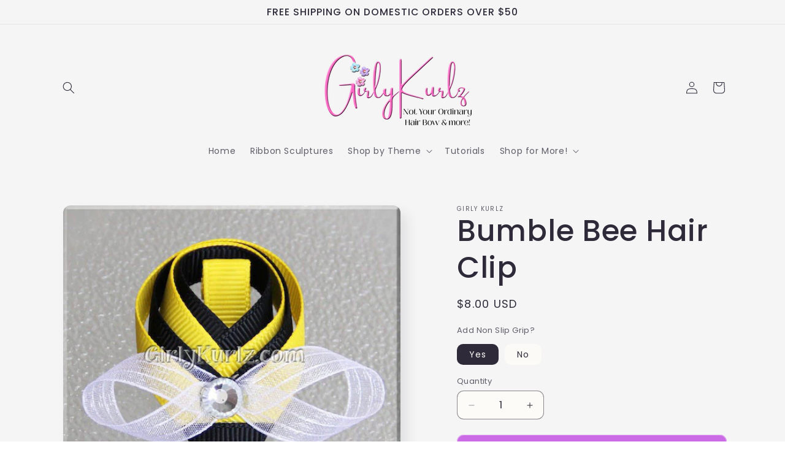

--- FILE ---
content_type: text/html; charset=utf-8
request_url: https://www.girlykurlz.com/products/bumble-bee-hair-clip
body_size: 24697
content:
<!doctype html>
<html class="js" lang="en">
  <head>
    <meta charset="utf-8">
    <meta http-equiv="X-UA-Compatible" content="IE=edge">
    <meta name="viewport" content="width=device-width,initial-scale=1">
    <meta name="theme-color" content="">
    <link rel="canonical" href="https://www.girlykurlz.com/products/bumble-bee-hair-clip"><link rel="icon" type="image/png" href="//www.girlykurlz.com/cdn/shop/files/FaviGK.png?crop=center&height=32&v=1760736449&width=32"><link rel="preconnect" href="https://fonts.shopifycdn.com" crossorigin><title>
      Bumble Bee Hair Clip
 &ndash; Girly Kurlz </title>

    
      <meta name="description" content="Buzz, Buzz!!   A stunning lil&#39; bumble bee to buzz around your head.  This pretty lil&#39; lady measures about 2 1/2&quot; across from wing tip to wing tip and about 2 1/4&quot; from antenna to back.   Made with premium grosgrain ribbon and a sparkly rhinestone set right in the middle.  Placed on a partially lined alligator clip, thi">
    

    

<meta property="og:site_name" content="Girly Kurlz ">
<meta property="og:url" content="https://www.girlykurlz.com/products/bumble-bee-hair-clip">
<meta property="og:title" content="Bumble Bee Hair Clip">
<meta property="og:type" content="product">
<meta property="og:description" content="Buzz, Buzz!!   A stunning lil&#39; bumble bee to buzz around your head.  This pretty lil&#39; lady measures about 2 1/2&quot; across from wing tip to wing tip and about 2 1/4&quot; from antenna to back.   Made with premium grosgrain ribbon and a sparkly rhinestone set right in the middle.  Placed on a partially lined alligator clip, thi"><meta property="og:image" content="http://www.girlykurlz.com/cdn/shop/products/BEEclip3.jpg?v=1491615078">
  <meta property="og:image:secure_url" content="https://www.girlykurlz.com/cdn/shop/products/BEEclip3.jpg?v=1491615078">
  <meta property="og:image:width" content="504">
  <meta property="og:image:height" content="504"><meta property="og:price:amount" content="8.00">
  <meta property="og:price:currency" content="USD"><meta name="twitter:card" content="summary_large_image">
<meta name="twitter:title" content="Bumble Bee Hair Clip">
<meta name="twitter:description" content="Buzz, Buzz!!   A stunning lil&#39; bumble bee to buzz around your head.  This pretty lil&#39; lady measures about 2 1/2&quot; across from wing tip to wing tip and about 2 1/4&quot; from antenna to back.   Made with premium grosgrain ribbon and a sparkly rhinestone set right in the middle.  Placed on a partially lined alligator clip, thi">


    <script src="//www.girlykurlz.com/cdn/shop/t/5/assets/constants.js?v=132983761750457495441760671006" defer="defer"></script>
    <script src="//www.girlykurlz.com/cdn/shop/t/5/assets/pubsub.js?v=25310214064522200911760671008" defer="defer"></script>
    <script src="//www.girlykurlz.com/cdn/shop/t/5/assets/global.js?v=7301445359237545521760671007" defer="defer"></script>
    <script src="//www.girlykurlz.com/cdn/shop/t/5/assets/details-disclosure.js?v=13653116266235556501760671007" defer="defer"></script>
    <script src="//www.girlykurlz.com/cdn/shop/t/5/assets/details-modal.js?v=25581673532751508451760671007" defer="defer"></script>
    <script src="//www.girlykurlz.com/cdn/shop/t/5/assets/search-form.js?v=133129549252120666541760671008" defer="defer"></script><script src="//www.girlykurlz.com/cdn/shop/t/5/assets/animations.js?v=88693664871331136111760671006" defer="defer"></script><script>window.performance && window.performance.mark && window.performance.mark('shopify.content_for_header.start');</script><meta name="google-site-verification" content="nLiBOkvBkXythQrsseusIYAUzL_wHotC8Zh0V9nSIak">
<meta id="shopify-digital-wallet" name="shopify-digital-wallet" content="/19013129/digital_wallets/dialog">
<meta name="shopify-checkout-api-token" content="4f4fdbdf28b8cb710b2f589aa742da1c">
<meta id="in-context-paypal-metadata" data-shop-id="19013129" data-venmo-supported="false" data-environment="production" data-locale="en_US" data-paypal-v4="true" data-currency="USD">
<link rel="alternate" type="application/json+oembed" href="https://www.girlykurlz.com/products/bumble-bee-hair-clip.oembed">
<script async="async" src="/checkouts/internal/preloads.js?locale=en-US"></script>
<link rel="preconnect" href="https://shop.app" crossorigin="anonymous">
<script async="async" src="https://shop.app/checkouts/internal/preloads.js?locale=en-US&shop_id=19013129" crossorigin="anonymous"></script>
<script id="apple-pay-shop-capabilities" type="application/json">{"shopId":19013129,"countryCode":"US","currencyCode":"USD","merchantCapabilities":["supports3DS"],"merchantId":"gid:\/\/shopify\/Shop\/19013129","merchantName":"Girly Kurlz ","requiredBillingContactFields":["postalAddress","email"],"requiredShippingContactFields":["postalAddress","email"],"shippingType":"shipping","supportedNetworks":["visa","masterCard","amex","discover","elo","jcb"],"total":{"type":"pending","label":"Girly Kurlz ","amount":"1.00"},"shopifyPaymentsEnabled":true,"supportsSubscriptions":true}</script>
<script id="shopify-features" type="application/json">{"accessToken":"4f4fdbdf28b8cb710b2f589aa742da1c","betas":["rich-media-storefront-analytics"],"domain":"www.girlykurlz.com","predictiveSearch":true,"shopId":19013129,"locale":"en"}</script>
<script>var Shopify = Shopify || {};
Shopify.shop = "girly-kurlz.myshopify.com";
Shopify.locale = "en";
Shopify.currency = {"active":"USD","rate":"1.0"};
Shopify.country = "US";
Shopify.theme = {"name":"Sense","id":140744458342,"schema_name":"Sense","schema_version":"15.4.0","theme_store_id":1356,"role":"main"};
Shopify.theme.handle = "null";
Shopify.theme.style = {"id":null,"handle":null};
Shopify.cdnHost = "www.girlykurlz.com/cdn";
Shopify.routes = Shopify.routes || {};
Shopify.routes.root = "/";</script>
<script type="module">!function(o){(o.Shopify=o.Shopify||{}).modules=!0}(window);</script>
<script>!function(o){function n(){var o=[];function n(){o.push(Array.prototype.slice.apply(arguments))}return n.q=o,n}var t=o.Shopify=o.Shopify||{};t.loadFeatures=n(),t.autoloadFeatures=n()}(window);</script>
<script>
  window.ShopifyPay = window.ShopifyPay || {};
  window.ShopifyPay.apiHost = "shop.app\/pay";
  window.ShopifyPay.redirectState = null;
</script>
<script id="shop-js-analytics" type="application/json">{"pageType":"product"}</script>
<script defer="defer" async type="module" src="//www.girlykurlz.com/cdn/shopifycloud/shop-js/modules/v2/client.init-shop-cart-sync_dlpDe4U9.en.esm.js"></script>
<script defer="defer" async type="module" src="//www.girlykurlz.com/cdn/shopifycloud/shop-js/modules/v2/chunk.common_FunKbpTJ.esm.js"></script>
<script type="module">
  await import("//www.girlykurlz.com/cdn/shopifycloud/shop-js/modules/v2/client.init-shop-cart-sync_dlpDe4U9.en.esm.js");
await import("//www.girlykurlz.com/cdn/shopifycloud/shop-js/modules/v2/chunk.common_FunKbpTJ.esm.js");

  window.Shopify.SignInWithShop?.initShopCartSync?.({"fedCMEnabled":true,"windoidEnabled":true});

</script>
<script defer="defer" async type="module" src="//www.girlykurlz.com/cdn/shopifycloud/shop-js/modules/v2/client.payment-terms_g-geHK5T.en.esm.js"></script>
<script defer="defer" async type="module" src="//www.girlykurlz.com/cdn/shopifycloud/shop-js/modules/v2/chunk.common_FunKbpTJ.esm.js"></script>
<script defer="defer" async type="module" src="//www.girlykurlz.com/cdn/shopifycloud/shop-js/modules/v2/chunk.modal_n1zSoh3t.esm.js"></script>
<script type="module">
  await import("//www.girlykurlz.com/cdn/shopifycloud/shop-js/modules/v2/client.payment-terms_g-geHK5T.en.esm.js");
await import("//www.girlykurlz.com/cdn/shopifycloud/shop-js/modules/v2/chunk.common_FunKbpTJ.esm.js");
await import("//www.girlykurlz.com/cdn/shopifycloud/shop-js/modules/v2/chunk.modal_n1zSoh3t.esm.js");

  
</script>
<script>
  window.Shopify = window.Shopify || {};
  if (!window.Shopify.featureAssets) window.Shopify.featureAssets = {};
  window.Shopify.featureAssets['shop-js'] = {"shop-cart-sync":["modules/v2/client.shop-cart-sync_DIWHqfTk.en.esm.js","modules/v2/chunk.common_FunKbpTJ.esm.js"],"init-fed-cm":["modules/v2/client.init-fed-cm_CmNkGb1A.en.esm.js","modules/v2/chunk.common_FunKbpTJ.esm.js"],"shop-button":["modules/v2/client.shop-button_Dpfxl9vG.en.esm.js","modules/v2/chunk.common_FunKbpTJ.esm.js"],"shop-cash-offers":["modules/v2/client.shop-cash-offers_CtPYbIPM.en.esm.js","modules/v2/chunk.common_FunKbpTJ.esm.js","modules/v2/chunk.modal_n1zSoh3t.esm.js"],"init-windoid":["modules/v2/client.init-windoid_V_O5I0mt.en.esm.js","modules/v2/chunk.common_FunKbpTJ.esm.js"],"shop-toast-manager":["modules/v2/client.shop-toast-manager_p8J9W8kY.en.esm.js","modules/v2/chunk.common_FunKbpTJ.esm.js"],"init-shop-email-lookup-coordinator":["modules/v2/client.init-shop-email-lookup-coordinator_DUdFDmvK.en.esm.js","modules/v2/chunk.common_FunKbpTJ.esm.js"],"init-shop-cart-sync":["modules/v2/client.init-shop-cart-sync_dlpDe4U9.en.esm.js","modules/v2/chunk.common_FunKbpTJ.esm.js"],"pay-button":["modules/v2/client.pay-button_x_P2fRzB.en.esm.js","modules/v2/chunk.common_FunKbpTJ.esm.js"],"shop-login-button":["modules/v2/client.shop-login-button_C3-NmE42.en.esm.js","modules/v2/chunk.common_FunKbpTJ.esm.js","modules/v2/chunk.modal_n1zSoh3t.esm.js"],"avatar":["modules/v2/client.avatar_BTnouDA3.en.esm.js"],"init-shop-for-new-customer-accounts":["modules/v2/client.init-shop-for-new-customer-accounts_aeWumpsw.en.esm.js","modules/v2/client.shop-login-button_C3-NmE42.en.esm.js","modules/v2/chunk.common_FunKbpTJ.esm.js","modules/v2/chunk.modal_n1zSoh3t.esm.js"],"init-customer-accounts-sign-up":["modules/v2/client.init-customer-accounts-sign-up_CRLhpYdY.en.esm.js","modules/v2/client.shop-login-button_C3-NmE42.en.esm.js","modules/v2/chunk.common_FunKbpTJ.esm.js","modules/v2/chunk.modal_n1zSoh3t.esm.js"],"checkout-modal":["modules/v2/client.checkout-modal_EOl6FxyC.en.esm.js","modules/v2/chunk.common_FunKbpTJ.esm.js","modules/v2/chunk.modal_n1zSoh3t.esm.js"],"init-customer-accounts":["modules/v2/client.init-customer-accounts_BkuyBVsz.en.esm.js","modules/v2/client.shop-login-button_C3-NmE42.en.esm.js","modules/v2/chunk.common_FunKbpTJ.esm.js","modules/v2/chunk.modal_n1zSoh3t.esm.js"],"shop-follow-button":["modules/v2/client.shop-follow-button_DDNA7Aw9.en.esm.js","modules/v2/chunk.common_FunKbpTJ.esm.js","modules/v2/chunk.modal_n1zSoh3t.esm.js"],"lead-capture":["modules/v2/client.lead-capture_LZVhB0lN.en.esm.js","modules/v2/chunk.common_FunKbpTJ.esm.js","modules/v2/chunk.modal_n1zSoh3t.esm.js"],"shop-login":["modules/v2/client.shop-login_D4d_T_FR.en.esm.js","modules/v2/chunk.common_FunKbpTJ.esm.js","modules/v2/chunk.modal_n1zSoh3t.esm.js"],"payment-terms":["modules/v2/client.payment-terms_g-geHK5T.en.esm.js","modules/v2/chunk.common_FunKbpTJ.esm.js","modules/v2/chunk.modal_n1zSoh3t.esm.js"]};
</script>
<script id="__st">var __st={"a":19013129,"offset":-25200,"reqid":"e764b4c5-082a-4023-a9b4-9445e21ea1c3-1765518811","pageurl":"www.girlykurlz.com\/products\/bumble-bee-hair-clip","u":"68dc84e1217b","p":"product","rtyp":"product","rid":7476140485};</script>
<script>window.ShopifyPaypalV4VisibilityTracking = true;</script>
<script id="captcha-bootstrap">!function(){'use strict';const t='contact',e='account',n='new_comment',o=[[t,t],['blogs',n],['comments',n],[t,'customer']],c=[[e,'customer_login'],[e,'guest_login'],[e,'recover_customer_password'],[e,'create_customer']],r=t=>t.map((([t,e])=>`form[action*='/${t}']:not([data-nocaptcha='true']) input[name='form_type'][value='${e}']`)).join(','),a=t=>()=>t?[...document.querySelectorAll(t)].map((t=>t.form)):[];function s(){const t=[...o],e=r(t);return a(e)}const i='password',u='form_key',d=['recaptcha-v3-token','g-recaptcha-response','h-captcha-response',i],f=()=>{try{return window.sessionStorage}catch{return}},m='__shopify_v',_=t=>t.elements[u];function p(t,e,n=!1){try{const o=window.sessionStorage,c=JSON.parse(o.getItem(e)),{data:r}=function(t){const{data:e,action:n}=t;return t[m]||n?{data:e,action:n}:{data:t,action:n}}(c);for(const[e,n]of Object.entries(r))t.elements[e]&&(t.elements[e].value=n);n&&o.removeItem(e)}catch(o){console.error('form repopulation failed',{error:o})}}const l='form_type',E='cptcha';function T(t){t.dataset[E]=!0}const w=window,h=w.document,L='Shopify',v='ce_forms',y='captcha';let A=!1;((t,e)=>{const n=(g='f06e6c50-85a8-45c8-87d0-21a2b65856fe',I='https://cdn.shopify.com/shopifycloud/storefront-forms-hcaptcha/ce_storefront_forms_captcha_hcaptcha.v1.5.2.iife.js',D={infoText:'Protected by hCaptcha',privacyText:'Privacy',termsText:'Terms'},(t,e,n)=>{const o=w[L][v],c=o.bindForm;if(c)return c(t,g,e,D).then(n);var r;o.q.push([[t,g,e,D],n]),r=I,A||(h.body.append(Object.assign(h.createElement('script'),{id:'captcha-provider',async:!0,src:r})),A=!0)});var g,I,D;w[L]=w[L]||{},w[L][v]=w[L][v]||{},w[L][v].q=[],w[L][y]=w[L][y]||{},w[L][y].protect=function(t,e){n(t,void 0,e),T(t)},Object.freeze(w[L][y]),function(t,e,n,w,h,L){const[v,y,A,g]=function(t,e,n){const i=e?o:[],u=t?c:[],d=[...i,...u],f=r(d),m=r(i),_=r(d.filter((([t,e])=>n.includes(e))));return[a(f),a(m),a(_),s()]}(w,h,L),I=t=>{const e=t.target;return e instanceof HTMLFormElement?e:e&&e.form},D=t=>v().includes(t);t.addEventListener('submit',(t=>{const e=I(t);if(!e)return;const n=D(e)&&!e.dataset.hcaptchaBound&&!e.dataset.recaptchaBound,o=_(e),c=g().includes(e)&&(!o||!o.value);(n||c)&&t.preventDefault(),c&&!n&&(function(t){try{if(!f())return;!function(t){const e=f();if(!e)return;const n=_(t);if(!n)return;const o=n.value;o&&e.removeItem(o)}(t);const e=Array.from(Array(32),(()=>Math.random().toString(36)[2])).join('');!function(t,e){_(t)||t.append(Object.assign(document.createElement('input'),{type:'hidden',name:u})),t.elements[u].value=e}(t,e),function(t,e){const n=f();if(!n)return;const o=[...t.querySelectorAll(`input[type='${i}']`)].map((({name:t})=>t)),c=[...d,...o],r={};for(const[a,s]of new FormData(t).entries())c.includes(a)||(r[a]=s);n.setItem(e,JSON.stringify({[m]:1,action:t.action,data:r}))}(t,e)}catch(e){console.error('failed to persist form',e)}}(e),e.submit())}));const S=(t,e)=>{t&&!t.dataset[E]&&(n(t,e.some((e=>e===t))),T(t))};for(const o of['focusin','change'])t.addEventListener(o,(t=>{const e=I(t);D(e)&&S(e,y())}));const B=e.get('form_key'),M=e.get(l),P=B&&M;t.addEventListener('DOMContentLoaded',(()=>{const t=y();if(P)for(const e of t)e.elements[l].value===M&&p(e,B);[...new Set([...A(),...v().filter((t=>'true'===t.dataset.shopifyCaptcha))])].forEach((e=>S(e,t)))}))}(h,new URLSearchParams(w.location.search),n,t,e,['guest_login'])})(!0,!0)}();</script>
<script integrity="sha256-52AcMU7V7pcBOXWImdc/TAGTFKeNjmkeM1Pvks/DTgc=" data-source-attribution="shopify.loadfeatures" defer="defer" src="//www.girlykurlz.com/cdn/shopifycloud/storefront/assets/storefront/load_feature-81c60534.js" crossorigin="anonymous"></script>
<script crossorigin="anonymous" defer="defer" src="//www.girlykurlz.com/cdn/shopifycloud/storefront/assets/shopify_pay/storefront-65b4c6d7.js?v=20250812"></script>
<script data-source-attribution="shopify.dynamic_checkout.dynamic.init">var Shopify=Shopify||{};Shopify.PaymentButton=Shopify.PaymentButton||{isStorefrontPortableWallets:!0,init:function(){window.Shopify.PaymentButton.init=function(){};var t=document.createElement("script");t.src="https://www.girlykurlz.com/cdn/shopifycloud/portable-wallets/latest/portable-wallets.en.js",t.type="module",document.head.appendChild(t)}};
</script>
<script data-source-attribution="shopify.dynamic_checkout.buyer_consent">
  function portableWalletsHideBuyerConsent(e){var t=document.getElementById("shopify-buyer-consent"),n=document.getElementById("shopify-subscription-policy-button");t&&n&&(t.classList.add("hidden"),t.setAttribute("aria-hidden","true"),n.removeEventListener("click",e))}function portableWalletsShowBuyerConsent(e){var t=document.getElementById("shopify-buyer-consent"),n=document.getElementById("shopify-subscription-policy-button");t&&n&&(t.classList.remove("hidden"),t.removeAttribute("aria-hidden"),n.addEventListener("click",e))}window.Shopify?.PaymentButton&&(window.Shopify.PaymentButton.hideBuyerConsent=portableWalletsHideBuyerConsent,window.Shopify.PaymentButton.showBuyerConsent=portableWalletsShowBuyerConsent);
</script>
<script data-source-attribution="shopify.dynamic_checkout.cart.bootstrap">document.addEventListener("DOMContentLoaded",(function(){function t(){return document.querySelector("shopify-accelerated-checkout-cart, shopify-accelerated-checkout")}if(t())Shopify.PaymentButton.init();else{new MutationObserver((function(e,n){t()&&(Shopify.PaymentButton.init(),n.disconnect())})).observe(document.body,{childList:!0,subtree:!0})}}));
</script>
<link id="shopify-accelerated-checkout-styles" rel="stylesheet" media="screen" href="https://www.girlykurlz.com/cdn/shopifycloud/portable-wallets/latest/accelerated-checkout-backwards-compat.css" crossorigin="anonymous">
<style id="shopify-accelerated-checkout-cart">
        #shopify-buyer-consent {
  margin-top: 1em;
  display: inline-block;
  width: 100%;
}

#shopify-buyer-consent.hidden {
  display: none;
}

#shopify-subscription-policy-button {
  background: none;
  border: none;
  padding: 0;
  text-decoration: underline;
  font-size: inherit;
  cursor: pointer;
}

#shopify-subscription-policy-button::before {
  box-shadow: none;
}

      </style>
<script id="sections-script" data-sections="header" defer="defer" src="//www.girlykurlz.com/cdn/shop/t/5/compiled_assets/scripts.js?728"></script>
<script>window.performance && window.performance.mark && window.performance.mark('shopify.content_for_header.end');</script>


    <style data-shopify>
      @font-face {
  font-family: Poppins;
  font-weight: 400;
  font-style: normal;
  font-display: swap;
  src: url("//www.girlykurlz.com/cdn/fonts/poppins/poppins_n4.0ba78fa5af9b0e1a374041b3ceaadf0a43b41362.woff2") format("woff2"),
       url("//www.girlykurlz.com/cdn/fonts/poppins/poppins_n4.214741a72ff2596839fc9760ee7a770386cf16ca.woff") format("woff");
}

      @font-face {
  font-family: Poppins;
  font-weight: 700;
  font-style: normal;
  font-display: swap;
  src: url("//www.girlykurlz.com/cdn/fonts/poppins/poppins_n7.56758dcf284489feb014a026f3727f2f20a54626.woff2") format("woff2"),
       url("//www.girlykurlz.com/cdn/fonts/poppins/poppins_n7.f34f55d9b3d3205d2cd6f64955ff4b36f0cfd8da.woff") format("woff");
}

      @font-face {
  font-family: Poppins;
  font-weight: 400;
  font-style: italic;
  font-display: swap;
  src: url("//www.girlykurlz.com/cdn/fonts/poppins/poppins_i4.846ad1e22474f856bd6b81ba4585a60799a9f5d2.woff2") format("woff2"),
       url("//www.girlykurlz.com/cdn/fonts/poppins/poppins_i4.56b43284e8b52fc64c1fd271f289a39e8477e9ec.woff") format("woff");
}

      @font-face {
  font-family: Poppins;
  font-weight: 700;
  font-style: italic;
  font-display: swap;
  src: url("//www.girlykurlz.com/cdn/fonts/poppins/poppins_i7.42fd71da11e9d101e1e6c7932199f925f9eea42d.woff2") format("woff2"),
       url("//www.girlykurlz.com/cdn/fonts/poppins/poppins_i7.ec8499dbd7616004e21155106d13837fff4cf556.woff") format("woff");
}

      @font-face {
  font-family: Poppins;
  font-weight: 500;
  font-style: normal;
  font-display: swap;
  src: url("//www.girlykurlz.com/cdn/fonts/poppins/poppins_n5.ad5b4b72b59a00358afc706450c864c3c8323842.woff2") format("woff2"),
       url("//www.girlykurlz.com/cdn/fonts/poppins/poppins_n5.33757fdf985af2d24b32fcd84c9a09224d4b2c39.woff") format("woff");
}


      
        :root,
        .color-scheme-1 {
          --color-background: 253,251,247;
        
          --gradient-background: linear-gradient(180deg, rgba(245, 245, 245, 1), rgba(245, 245, 245, 1) 100%);
        

        

        --color-foreground: 46,42,57;
        --color-background-contrast: 228,200,145;
        --color-shadow: 46,42,57;
        --color-button: 203,108,230;
        --color-button-text: 245,245,245;
        --color-secondary-button: 253,251,247;
        --color-secondary-button-text: 46,42,57;
        --color-link: 46,42,57;
        --color-badge-foreground: 46,42,57;
        --color-badge-background: 253,251,247;
        --color-badge-border: 46,42,57;
        --payment-terms-background-color: rgb(253 251 247);
      }
      
        
        .color-scheme-2 {
          --color-background: 245,245,245;
        
          --gradient-background: linear-gradient(0deg, rgba(203, 108, 230, 1), rgba(245, 245, 245, 1) 23%, rgba(245, 245, 245, 1) 38%);
        

        

        --color-foreground: 46,42,57;
        --color-background-contrast: 181,181,181;
        --color-shadow: 46,42,57;
        --color-button: 106,106,106;
        --color-button-text: 203,108,230;
        --color-secondary-button: 245,245,245;
        --color-secondary-button-text: 46,42,57;
        --color-link: 46,42,57;
        --color-badge-foreground: 46,42,57;
        --color-badge-background: 245,245,245;
        --color-badge-border: 46,42,57;
        --payment-terms-background-color: rgb(245 245 245);
      }
      
        
        .color-scheme-3 {
          --color-background: 46,42,57;
        
          --gradient-background: #2e2a39;
        

        

        --color-foreground: 253,251,247;
        --color-background-contrast: 58,53,72;
        --color-shadow: 46,42,57;
        --color-button: 245,245,245;
        --color-button-text: 203,108,230;
        --color-secondary-button: 46,42,57;
        --color-secondary-button-text: 253,251,247;
        --color-link: 253,251,247;
        --color-badge-foreground: 253,251,247;
        --color-badge-background: 46,42,57;
        --color-badge-border: 253,251,247;
        --payment-terms-background-color: rgb(46 42 57);
      }
      
        
        .color-scheme-4 {
          --color-background: 203,108,230;
        
          --gradient-background: #cb6ce6;
        

        

        --color-foreground: 253,251,247;
        --color-background-contrast: 147,31,180;
        --color-shadow: 46,42,57;
        --color-button: 245,245,245;
        --color-button-text: 203,108,230;
        --color-secondary-button: 203,108,230;
        --color-secondary-button-text: 253,251,247;
        --color-link: 253,251,247;
        --color-badge-foreground: 253,251,247;
        --color-badge-background: 203,108,230;
        --color-badge-border: 253,251,247;
        --payment-terms-background-color: rgb(203 108 230);
      }
      
        
        .color-scheme-5 {
          --color-background: 94,54,83;
        
          --gradient-background: linear-gradient(320deg, rgba(203, 108, 230, 1), rgba(94, 54, 83, 1) 100%);
        

        

        --color-foreground: 253,251,247;
        --color-background-contrast: 13,7,11;
        --color-shadow: 46,42,57;
        --color-button: 203,108,230;
        --color-button-text: 245,245,245;
        --color-secondary-button: 94,54,83;
        --color-secondary-button-text: 253,251,247;
        --color-link: 253,251,247;
        --color-badge-foreground: 253,251,247;
        --color-badge-background: 94,54,83;
        --color-badge-border: 253,251,247;
        --payment-terms-background-color: rgb(94 54 83);
      }
      

      body, .color-scheme-1, .color-scheme-2, .color-scheme-3, .color-scheme-4, .color-scheme-5 {
        color: rgba(var(--color-foreground), 0.75);
        background-color: rgb(var(--color-background));
      }

      :root {
        --font-body-family: Poppins, sans-serif;
        --font-body-style: normal;
        --font-body-weight: 400;
        --font-body-weight-bold: 700;

        --font-heading-family: Poppins, sans-serif;
        --font-heading-style: normal;
        --font-heading-weight: 500;

        --font-body-scale: 1.0;
        --font-heading-scale: 1.2;

        --media-padding: px;
        --media-border-opacity: 0.1;
        --media-border-width: 0px;
        --media-radius: 12px;
        --media-shadow-opacity: 0.1;
        --media-shadow-horizontal-offset: 10px;
        --media-shadow-vertical-offset: 12px;
        --media-shadow-blur-radius: 20px;
        --media-shadow-visible: 1;

        --page-width: 120rem;
        --page-width-margin: 0rem;

        --product-card-image-padding: 0.0rem;
        --product-card-corner-radius: 1.2rem;
        --product-card-text-alignment: center;
        --product-card-border-width: 0.0rem;
        --product-card-border-opacity: 0.1;
        --product-card-shadow-opacity: 0.05;
        --product-card-shadow-visible: 1;
        --product-card-shadow-horizontal-offset: 1.0rem;
        --product-card-shadow-vertical-offset: 1.0rem;
        --product-card-shadow-blur-radius: 3.5rem;

        --collection-card-image-padding: 0.0rem;
        --collection-card-corner-radius: 1.2rem;
        --collection-card-text-alignment: center;
        --collection-card-border-width: 0.0rem;
        --collection-card-border-opacity: 0.1;
        --collection-card-shadow-opacity: 0.05;
        --collection-card-shadow-visible: 1;
        --collection-card-shadow-horizontal-offset: 1.0rem;
        --collection-card-shadow-vertical-offset: 1.0rem;
        --collection-card-shadow-blur-radius: 3.5rem;

        --blog-card-image-padding: 0.0rem;
        --blog-card-corner-radius: 1.2rem;
        --blog-card-text-alignment: center;
        --blog-card-border-width: 0.0rem;
        --blog-card-border-opacity: 0.1;
        --blog-card-shadow-opacity: 0.05;
        --blog-card-shadow-visible: 1;
        --blog-card-shadow-horizontal-offset: 1.0rem;
        --blog-card-shadow-vertical-offset: 1.0rem;
        --blog-card-shadow-blur-radius: 3.5rem;

        --badge-corner-radius: 2.0rem;

        --popup-border-width: 1px;
        --popup-border-opacity: 0.1;
        --popup-corner-radius: 22px;
        --popup-shadow-opacity: 0.1;
        --popup-shadow-horizontal-offset: 10px;
        --popup-shadow-vertical-offset: 12px;
        --popup-shadow-blur-radius: 20px;

        --drawer-border-width: 1px;
        --drawer-border-opacity: 0.1;
        --drawer-shadow-opacity: 0.0;
        --drawer-shadow-horizontal-offset: 0px;
        --drawer-shadow-vertical-offset: 4px;
        --drawer-shadow-blur-radius: 5px;

        --spacing-sections-desktop: 36px;
        --spacing-sections-mobile: 25px;

        --grid-desktop-vertical-spacing: 40px;
        --grid-desktop-horizontal-spacing: 40px;
        --grid-mobile-vertical-spacing: 20px;
        --grid-mobile-horizontal-spacing: 20px;

        --text-boxes-border-opacity: 0.1;
        --text-boxes-border-width: 0px;
        --text-boxes-radius: 24px;
        --text-boxes-shadow-opacity: 0.0;
        --text-boxes-shadow-visible: 0;
        --text-boxes-shadow-horizontal-offset: 10px;
        --text-boxes-shadow-vertical-offset: 12px;
        --text-boxes-shadow-blur-radius: 20px;

        --buttons-radius: 10px;
        --buttons-radius-outset: 11px;
        --buttons-border-width: 1px;
        --buttons-border-opacity: 0.55;
        --buttons-shadow-opacity: 0.0;
        --buttons-shadow-visible: 0;
        --buttons-shadow-horizontal-offset: 0px;
        --buttons-shadow-vertical-offset: 4px;
        --buttons-shadow-blur-radius: 5px;
        --buttons-border-offset: 0.3px;

        --inputs-radius: 10px;
        --inputs-border-width: 1px;
        --inputs-border-opacity: 0.55;
        --inputs-shadow-opacity: 0.0;
        --inputs-shadow-horizontal-offset: 0px;
        --inputs-margin-offset: 0px;
        --inputs-shadow-vertical-offset: 4px;
        --inputs-shadow-blur-radius: 5px;
        --inputs-radius-outset: 11px;

        --variant-pills-radius: 10px;
        --variant-pills-border-width: 0px;
        --variant-pills-border-opacity: 0.1;
        --variant-pills-shadow-opacity: 0.0;
        --variant-pills-shadow-horizontal-offset: 0px;
        --variant-pills-shadow-vertical-offset: 4px;
        --variant-pills-shadow-blur-radius: 5px;
      }

      *,
      *::before,
      *::after {
        box-sizing: inherit;
      }

      html {
        box-sizing: border-box;
        font-size: calc(var(--font-body-scale) * 62.5%);
        height: 100%;
      }

      body {
        display: grid;
        grid-template-rows: auto auto 1fr auto;
        grid-template-columns: 100%;
        min-height: 100%;
        margin: 0;
        font-size: 1.5rem;
        letter-spacing: 0.06rem;
        line-height: calc(1 + 0.8 / var(--font-body-scale));
        font-family: var(--font-body-family);
        font-style: var(--font-body-style);
        font-weight: var(--font-body-weight);
      }

      @media screen and (min-width: 750px) {
        body {
          font-size: 1.6rem;
        }
      }
    </style>

    <link href="//www.girlykurlz.com/cdn/shop/t/5/assets/base.css?v=159841507637079171801760671006" rel="stylesheet" type="text/css" media="all" />
    <link rel="stylesheet" href="//www.girlykurlz.com/cdn/shop/t/5/assets/component-cart-items.css?v=13033300910818915211760671006" media="print" onload="this.media='all'">
      <link rel="preload" as="font" href="//www.girlykurlz.com/cdn/fonts/poppins/poppins_n4.0ba78fa5af9b0e1a374041b3ceaadf0a43b41362.woff2" type="font/woff2" crossorigin>
      

      <link rel="preload" as="font" href="//www.girlykurlz.com/cdn/fonts/poppins/poppins_n5.ad5b4b72b59a00358afc706450c864c3c8323842.woff2" type="font/woff2" crossorigin>
      
<link
        rel="stylesheet"
        href="//www.girlykurlz.com/cdn/shop/t/5/assets/component-predictive-search.css?v=118923337488134913561760671006"
        media="print"
        onload="this.media='all'"
      ><script>
      if (Shopify.designMode) {
        document.documentElement.classList.add('shopify-design-mode');
      }
    </script>
  <link href="https://monorail-edge.shopifysvc.com" rel="dns-prefetch">
<script>(function(){if ("sendBeacon" in navigator && "performance" in window) {try {var session_token_from_headers = performance.getEntriesByType('navigation')[0].serverTiming.find(x => x.name == '_s').description;} catch {var session_token_from_headers = undefined;}var session_cookie_matches = document.cookie.match(/_shopify_s=([^;]*)/);var session_token_from_cookie = session_cookie_matches && session_cookie_matches.length === 2 ? session_cookie_matches[1] : "";var session_token = session_token_from_headers || session_token_from_cookie || "";function handle_abandonment_event(e) {var entries = performance.getEntries().filter(function(entry) {return /monorail-edge.shopifysvc.com/.test(entry.name);});if (!window.abandonment_tracked && entries.length === 0) {window.abandonment_tracked = true;var currentMs = Date.now();var navigation_start = performance.timing.navigationStart;var payload = {shop_id: 19013129,url: window.location.href,navigation_start,duration: currentMs - navigation_start,session_token,page_type: "product"};window.navigator.sendBeacon("https://monorail-edge.shopifysvc.com/v1/produce", JSON.stringify({schema_id: "online_store_buyer_site_abandonment/1.1",payload: payload,metadata: {event_created_at_ms: currentMs,event_sent_at_ms: currentMs}}));}}window.addEventListener('pagehide', handle_abandonment_event);}}());</script>
<script id="web-pixels-manager-setup">(function e(e,d,r,n,o){if(void 0===o&&(o={}),!Boolean(null===(a=null===(i=window.Shopify)||void 0===i?void 0:i.analytics)||void 0===a?void 0:a.replayQueue)){var i,a;window.Shopify=window.Shopify||{};var t=window.Shopify;t.analytics=t.analytics||{};var s=t.analytics;s.replayQueue=[],s.publish=function(e,d,r){return s.replayQueue.push([e,d,r]),!0};try{self.performance.mark("wpm:start")}catch(e){}var l=function(){var e={modern:/Edge?\/(1{2}[4-9]|1[2-9]\d|[2-9]\d{2}|\d{4,})\.\d+(\.\d+|)|Firefox\/(1{2}[4-9]|1[2-9]\d|[2-9]\d{2}|\d{4,})\.\d+(\.\d+|)|Chrom(ium|e)\/(9{2}|\d{3,})\.\d+(\.\d+|)|(Maci|X1{2}).+ Version\/(15\.\d+|(1[6-9]|[2-9]\d|\d{3,})\.\d+)([,.]\d+|)( \(\w+\)|)( Mobile\/\w+|) Safari\/|Chrome.+OPR\/(9{2}|\d{3,})\.\d+\.\d+|(CPU[ +]OS|iPhone[ +]OS|CPU[ +]iPhone|CPU IPhone OS|CPU iPad OS)[ +]+(15[._]\d+|(1[6-9]|[2-9]\d|\d{3,})[._]\d+)([._]\d+|)|Android:?[ /-](13[3-9]|1[4-9]\d|[2-9]\d{2}|\d{4,})(\.\d+|)(\.\d+|)|Android.+Firefox\/(13[5-9]|1[4-9]\d|[2-9]\d{2}|\d{4,})\.\d+(\.\d+|)|Android.+Chrom(ium|e)\/(13[3-9]|1[4-9]\d|[2-9]\d{2}|\d{4,})\.\d+(\.\d+|)|SamsungBrowser\/([2-9]\d|\d{3,})\.\d+/,legacy:/Edge?\/(1[6-9]|[2-9]\d|\d{3,})\.\d+(\.\d+|)|Firefox\/(5[4-9]|[6-9]\d|\d{3,})\.\d+(\.\d+|)|Chrom(ium|e)\/(5[1-9]|[6-9]\d|\d{3,})\.\d+(\.\d+|)([\d.]+$|.*Safari\/(?![\d.]+ Edge\/[\d.]+$))|(Maci|X1{2}).+ Version\/(10\.\d+|(1[1-9]|[2-9]\d|\d{3,})\.\d+)([,.]\d+|)( \(\w+\)|)( Mobile\/\w+|) Safari\/|Chrome.+OPR\/(3[89]|[4-9]\d|\d{3,})\.\d+\.\d+|(CPU[ +]OS|iPhone[ +]OS|CPU[ +]iPhone|CPU IPhone OS|CPU iPad OS)[ +]+(10[._]\d+|(1[1-9]|[2-9]\d|\d{3,})[._]\d+)([._]\d+|)|Android:?[ /-](13[3-9]|1[4-9]\d|[2-9]\d{2}|\d{4,})(\.\d+|)(\.\d+|)|Mobile Safari.+OPR\/([89]\d|\d{3,})\.\d+\.\d+|Android.+Firefox\/(13[5-9]|1[4-9]\d|[2-9]\d{2}|\d{4,})\.\d+(\.\d+|)|Android.+Chrom(ium|e)\/(13[3-9]|1[4-9]\d|[2-9]\d{2}|\d{4,})\.\d+(\.\d+|)|Android.+(UC? ?Browser|UCWEB|U3)[ /]?(15\.([5-9]|\d{2,})|(1[6-9]|[2-9]\d|\d{3,})\.\d+)\.\d+|SamsungBrowser\/(5\.\d+|([6-9]|\d{2,})\.\d+)|Android.+MQ{2}Browser\/(14(\.(9|\d{2,})|)|(1[5-9]|[2-9]\d|\d{3,})(\.\d+|))(\.\d+|)|K[Aa][Ii]OS\/(3\.\d+|([4-9]|\d{2,})\.\d+)(\.\d+|)/},d=e.modern,r=e.legacy,n=navigator.userAgent;return n.match(d)?"modern":n.match(r)?"legacy":"unknown"}(),u="modern"===l?"modern":"legacy",c=(null!=n?n:{modern:"",legacy:""})[u],f=function(e){return[e.baseUrl,"/wpm","/b",e.hashVersion,"modern"===e.buildTarget?"m":"l",".js"].join("")}({baseUrl:d,hashVersion:r,buildTarget:u}),m=function(e){var d=e.version,r=e.bundleTarget,n=e.surface,o=e.pageUrl,i=e.monorailEndpoint;return{emit:function(e){var a=e.status,t=e.errorMsg,s=(new Date).getTime(),l=JSON.stringify({metadata:{event_sent_at_ms:s},events:[{schema_id:"web_pixels_manager_load/3.1",payload:{version:d,bundle_target:r,page_url:o,status:a,surface:n,error_msg:t},metadata:{event_created_at_ms:s}}]});if(!i)return console&&console.warn&&console.warn("[Web Pixels Manager] No Monorail endpoint provided, skipping logging."),!1;try{return self.navigator.sendBeacon.bind(self.navigator)(i,l)}catch(e){}var u=new XMLHttpRequest;try{return u.open("POST",i,!0),u.setRequestHeader("Content-Type","text/plain"),u.send(l),!0}catch(e){return console&&console.warn&&console.warn("[Web Pixels Manager] Got an unhandled error while logging to Monorail."),!1}}}}({version:r,bundleTarget:l,surface:e.surface,pageUrl:self.location.href,monorailEndpoint:e.monorailEndpoint});try{o.browserTarget=l,function(e){var d=e.src,r=e.async,n=void 0===r||r,o=e.onload,i=e.onerror,a=e.sri,t=e.scriptDataAttributes,s=void 0===t?{}:t,l=document.createElement("script"),u=document.querySelector("head"),c=document.querySelector("body");if(l.async=n,l.src=d,a&&(l.integrity=a,l.crossOrigin="anonymous"),s)for(var f in s)if(Object.prototype.hasOwnProperty.call(s,f))try{l.dataset[f]=s[f]}catch(e){}if(o&&l.addEventListener("load",o),i&&l.addEventListener("error",i),u)u.appendChild(l);else{if(!c)throw new Error("Did not find a head or body element to append the script");c.appendChild(l)}}({src:f,async:!0,onload:function(){if(!function(){var e,d;return Boolean(null===(d=null===(e=window.Shopify)||void 0===e?void 0:e.analytics)||void 0===d?void 0:d.initialized)}()){var d=window.webPixelsManager.init(e)||void 0;if(d){var r=window.Shopify.analytics;r.replayQueue.forEach((function(e){var r=e[0],n=e[1],o=e[2];d.publishCustomEvent(r,n,o)})),r.replayQueue=[],r.publish=d.publishCustomEvent,r.visitor=d.visitor,r.initialized=!0}}},onerror:function(){return m.emit({status:"failed",errorMsg:"".concat(f," has failed to load")})},sri:function(e){var d=/^sha384-[A-Za-z0-9+/=]+$/;return"string"==typeof e&&d.test(e)}(c)?c:"",scriptDataAttributes:o}),m.emit({status:"loading"})}catch(e){m.emit({status:"failed",errorMsg:(null==e?void 0:e.message)||"Unknown error"})}}})({shopId: 19013129,storefrontBaseUrl: "https://www.girlykurlz.com",extensionsBaseUrl: "https://extensions.shopifycdn.com/cdn/shopifycloud/web-pixels-manager",monorailEndpoint: "https://monorail-edge.shopifysvc.com/unstable/produce_batch",surface: "storefront-renderer",enabledBetaFlags: ["2dca8a86"],webPixelsConfigList: [{"id":"319520870","configuration":"{\"config\":\"{\\\"google_tag_ids\\\":[\\\"G-GGLH7CXY3S\\\",\\\"GT-TQDJ8D9T\\\"],\\\"gtag_events\\\":[{\\\"type\\\":\\\"search\\\",\\\"action_label\\\":\\\"G-GGLH7CXY3S\\\"},{\\\"type\\\":\\\"begin_checkout\\\",\\\"action_label\\\":\\\"G-GGLH7CXY3S\\\"},{\\\"type\\\":\\\"view_item\\\",\\\"action_label\\\":[\\\"G-GGLH7CXY3S\\\",\\\"MC-6H9MQ8RB6V\\\"]},{\\\"type\\\":\\\"purchase\\\",\\\"action_label\\\":[\\\"G-GGLH7CXY3S\\\",\\\"MC-6H9MQ8RB6V\\\"]},{\\\"type\\\":\\\"page_view\\\",\\\"action_label\\\":[\\\"G-GGLH7CXY3S\\\",\\\"MC-6H9MQ8RB6V\\\"]},{\\\"type\\\":\\\"add_payment_info\\\",\\\"action_label\\\":\\\"G-GGLH7CXY3S\\\"},{\\\"type\\\":\\\"add_to_cart\\\",\\\"action_label\\\":\\\"G-GGLH7CXY3S\\\"}],\\\"enable_monitoring_mode\\\":false}\"}","eventPayloadVersion":"v1","runtimeContext":"OPEN","scriptVersion":"b2a88bafab3e21179ed38636efcd8a93","type":"APP","apiClientId":1780363,"privacyPurposes":[],"dataSharingAdjustments":{"protectedCustomerApprovalScopes":["read_customer_address","read_customer_email","read_customer_name","read_customer_personal_data","read_customer_phone"]}},{"id":"42893414","configuration":"{\"tagID\":\"2615377164141\"}","eventPayloadVersion":"v1","runtimeContext":"STRICT","scriptVersion":"18031546ee651571ed29edbe71a3550b","type":"APP","apiClientId":3009811,"privacyPurposes":["ANALYTICS","MARKETING","SALE_OF_DATA"],"dataSharingAdjustments":{"protectedCustomerApprovalScopes":["read_customer_address","read_customer_email","read_customer_name","read_customer_personal_data","read_customer_phone"]}},{"id":"10813542","configuration":"{\"hashed_organization_id\":\"207eb8fa28e799f1329813528db77279_v1\",\"app_key\":\"girly-kurlz\",\"allow_collect_personal_data\":\"false\"}","eventPayloadVersion":"v1","runtimeContext":"STRICT","scriptVersion":"c3e64302e4c6a915b615bb03ddf3784a","type":"APP","apiClientId":111542,"privacyPurposes":["ANALYTICS","MARKETING","SALE_OF_DATA"],"dataSharingAdjustments":{"protectedCustomerApprovalScopes":["read_customer_address","read_customer_email","read_customer_name","read_customer_personal_data","read_customer_phone"]}},{"id":"91029606","eventPayloadVersion":"v1","runtimeContext":"LAX","scriptVersion":"1","type":"CUSTOM","privacyPurposes":["ANALYTICS"],"name":"Google Analytics tag (migrated)"},{"id":"shopify-app-pixel","configuration":"{}","eventPayloadVersion":"v1","runtimeContext":"STRICT","scriptVersion":"0450","apiClientId":"shopify-pixel","type":"APP","privacyPurposes":["ANALYTICS","MARKETING"]},{"id":"shopify-custom-pixel","eventPayloadVersion":"v1","runtimeContext":"LAX","scriptVersion":"0450","apiClientId":"shopify-pixel","type":"CUSTOM","privacyPurposes":["ANALYTICS","MARKETING"]}],isMerchantRequest: false,initData: {"shop":{"name":"Girly Kurlz ","paymentSettings":{"currencyCode":"USD"},"myshopifyDomain":"girly-kurlz.myshopify.com","countryCode":"US","storefrontUrl":"https:\/\/www.girlykurlz.com"},"customer":null,"cart":null,"checkout":null,"productVariants":[{"price":{"amount":8.0,"currencyCode":"USD"},"product":{"title":"Bumble Bee Hair Clip","vendor":"Girly Kurlz","id":"7476140485","untranslatedTitle":"Bumble Bee Hair Clip","url":"\/products\/bumble-bee-hair-clip","type":"Hair Bow, Hair Clip"},"id":"27465863813","image":{"src":"\/\/www.girlykurlz.com\/cdn\/shop\/products\/BEEclip3.jpg?v=1491615078"},"sku":"","title":"Yes","untranslatedTitle":"Yes"},{"price":{"amount":8.0,"currencyCode":"USD"},"product":{"title":"Bumble Bee Hair Clip","vendor":"Girly Kurlz","id":"7476140485","untranslatedTitle":"Bumble Bee Hair Clip","url":"\/products\/bumble-bee-hair-clip","type":"Hair Bow, Hair Clip"},"id":"27465863877","image":{"src":"\/\/www.girlykurlz.com\/cdn\/shop\/products\/BEEclip3.jpg?v=1491615078"},"sku":"","title":"No","untranslatedTitle":"No"}],"purchasingCompany":null},},"https://www.girlykurlz.com/cdn","ae1676cfwd2530674p4253c800m34e853cb",{"modern":"","legacy":""},{"shopId":"19013129","storefrontBaseUrl":"https:\/\/www.girlykurlz.com","extensionBaseUrl":"https:\/\/extensions.shopifycdn.com\/cdn\/shopifycloud\/web-pixels-manager","surface":"storefront-renderer","enabledBetaFlags":"[\"2dca8a86\"]","isMerchantRequest":"false","hashVersion":"ae1676cfwd2530674p4253c800m34e853cb","publish":"custom","events":"[[\"page_viewed\",{}],[\"product_viewed\",{\"productVariant\":{\"price\":{\"amount\":8.0,\"currencyCode\":\"USD\"},\"product\":{\"title\":\"Bumble Bee Hair Clip\",\"vendor\":\"Girly Kurlz\",\"id\":\"7476140485\",\"untranslatedTitle\":\"Bumble Bee Hair Clip\",\"url\":\"\/products\/bumble-bee-hair-clip\",\"type\":\"Hair Bow, Hair Clip\"},\"id\":\"27465863813\",\"image\":{\"src\":\"\/\/www.girlykurlz.com\/cdn\/shop\/products\/BEEclip3.jpg?v=1491615078\"},\"sku\":\"\",\"title\":\"Yes\",\"untranslatedTitle\":\"Yes\"}}]]"});</script><script>
  window.ShopifyAnalytics = window.ShopifyAnalytics || {};
  window.ShopifyAnalytics.meta = window.ShopifyAnalytics.meta || {};
  window.ShopifyAnalytics.meta.currency = 'USD';
  var meta = {"product":{"id":7476140485,"gid":"gid:\/\/shopify\/Product\/7476140485","vendor":"Girly Kurlz","type":"Hair Bow, Hair Clip","variants":[{"id":27465863813,"price":800,"name":"Bumble Bee Hair Clip - Yes","public_title":"Yes","sku":""},{"id":27465863877,"price":800,"name":"Bumble Bee Hair Clip - No","public_title":"No","sku":""}],"remote":false},"page":{"pageType":"product","resourceType":"product","resourceId":7476140485}};
  for (var attr in meta) {
    window.ShopifyAnalytics.meta[attr] = meta[attr];
  }
</script>
<script class="analytics">
  (function () {
    var customDocumentWrite = function(content) {
      var jquery = null;

      if (window.jQuery) {
        jquery = window.jQuery;
      } else if (window.Checkout && window.Checkout.$) {
        jquery = window.Checkout.$;
      }

      if (jquery) {
        jquery('body').append(content);
      }
    };

    var hasLoggedConversion = function(token) {
      if (token) {
        return document.cookie.indexOf('loggedConversion=' + token) !== -1;
      }
      return false;
    }

    var setCookieIfConversion = function(token) {
      if (token) {
        var twoMonthsFromNow = new Date(Date.now());
        twoMonthsFromNow.setMonth(twoMonthsFromNow.getMonth() + 2);

        document.cookie = 'loggedConversion=' + token + '; expires=' + twoMonthsFromNow;
      }
    }

    var trekkie = window.ShopifyAnalytics.lib = window.trekkie = window.trekkie || [];
    if (trekkie.integrations) {
      return;
    }
    trekkie.methods = [
      'identify',
      'page',
      'ready',
      'track',
      'trackForm',
      'trackLink'
    ];
    trekkie.factory = function(method) {
      return function() {
        var args = Array.prototype.slice.call(arguments);
        args.unshift(method);
        trekkie.push(args);
        return trekkie;
      };
    };
    for (var i = 0; i < trekkie.methods.length; i++) {
      var key = trekkie.methods[i];
      trekkie[key] = trekkie.factory(key);
    }
    trekkie.load = function(config) {
      trekkie.config = config || {};
      trekkie.config.initialDocumentCookie = document.cookie;
      var first = document.getElementsByTagName('script')[0];
      var script = document.createElement('script');
      script.type = 'text/javascript';
      script.onerror = function(e) {
        var scriptFallback = document.createElement('script');
        scriptFallback.type = 'text/javascript';
        scriptFallback.onerror = function(error) {
                var Monorail = {
      produce: function produce(monorailDomain, schemaId, payload) {
        var currentMs = new Date().getTime();
        var event = {
          schema_id: schemaId,
          payload: payload,
          metadata: {
            event_created_at_ms: currentMs,
            event_sent_at_ms: currentMs
          }
        };
        return Monorail.sendRequest("https://" + monorailDomain + "/v1/produce", JSON.stringify(event));
      },
      sendRequest: function sendRequest(endpointUrl, payload) {
        // Try the sendBeacon API
        if (window && window.navigator && typeof window.navigator.sendBeacon === 'function' && typeof window.Blob === 'function' && !Monorail.isIos12()) {
          var blobData = new window.Blob([payload], {
            type: 'text/plain'
          });

          if (window.navigator.sendBeacon(endpointUrl, blobData)) {
            return true;
          } // sendBeacon was not successful

        } // XHR beacon

        var xhr = new XMLHttpRequest();

        try {
          xhr.open('POST', endpointUrl);
          xhr.setRequestHeader('Content-Type', 'text/plain');
          xhr.send(payload);
        } catch (e) {
          console.log(e);
        }

        return false;
      },
      isIos12: function isIos12() {
        return window.navigator.userAgent.lastIndexOf('iPhone; CPU iPhone OS 12_') !== -1 || window.navigator.userAgent.lastIndexOf('iPad; CPU OS 12_') !== -1;
      }
    };
    Monorail.produce('monorail-edge.shopifysvc.com',
      'trekkie_storefront_load_errors/1.1',
      {shop_id: 19013129,
      theme_id: 140744458342,
      app_name: "storefront",
      context_url: window.location.href,
      source_url: "//www.girlykurlz.com/cdn/s/trekkie.storefront.1a0636ab3186d698599065cb6ce9903ebacdd71a.min.js"});

        };
        scriptFallback.async = true;
        scriptFallback.src = '//www.girlykurlz.com/cdn/s/trekkie.storefront.1a0636ab3186d698599065cb6ce9903ebacdd71a.min.js';
        first.parentNode.insertBefore(scriptFallback, first);
      };
      script.async = true;
      script.src = '//www.girlykurlz.com/cdn/s/trekkie.storefront.1a0636ab3186d698599065cb6ce9903ebacdd71a.min.js';
      first.parentNode.insertBefore(script, first);
    };
    trekkie.load(
      {"Trekkie":{"appName":"storefront","development":false,"defaultAttributes":{"shopId":19013129,"isMerchantRequest":null,"themeId":140744458342,"themeCityHash":"7679422465331478046","contentLanguage":"en","currency":"USD","eventMetadataId":"81e08afe-9b53-4311-8312-c3b34fa88d49"},"isServerSideCookieWritingEnabled":true,"monorailRegion":"shop_domain","enabledBetaFlags":["f0df213a"]},"Session Attribution":{},"S2S":{"facebookCapiEnabled":false,"source":"trekkie-storefront-renderer","apiClientId":580111}}
    );

    var loaded = false;
    trekkie.ready(function() {
      if (loaded) return;
      loaded = true;

      window.ShopifyAnalytics.lib = window.trekkie;

      var originalDocumentWrite = document.write;
      document.write = customDocumentWrite;
      try { window.ShopifyAnalytics.merchantGoogleAnalytics.call(this); } catch(error) {};
      document.write = originalDocumentWrite;

      window.ShopifyAnalytics.lib.page(null,{"pageType":"product","resourceType":"product","resourceId":7476140485,"shopifyEmitted":true});

      var match = window.location.pathname.match(/checkouts\/(.+)\/(thank_you|post_purchase)/)
      var token = match? match[1]: undefined;
      if (!hasLoggedConversion(token)) {
        setCookieIfConversion(token);
        window.ShopifyAnalytics.lib.track("Viewed Product",{"currency":"USD","variantId":27465863813,"productId":7476140485,"productGid":"gid:\/\/shopify\/Product\/7476140485","name":"Bumble Bee Hair Clip - Yes","price":"8.00","sku":"","brand":"Girly Kurlz","variant":"Yes","category":"Hair Bow, Hair Clip","nonInteraction":true,"remote":false},undefined,undefined,{"shopifyEmitted":true});
      window.ShopifyAnalytics.lib.track("monorail:\/\/trekkie_storefront_viewed_product\/1.1",{"currency":"USD","variantId":27465863813,"productId":7476140485,"productGid":"gid:\/\/shopify\/Product\/7476140485","name":"Bumble Bee Hair Clip - Yes","price":"8.00","sku":"","brand":"Girly Kurlz","variant":"Yes","category":"Hair Bow, Hair Clip","nonInteraction":true,"remote":false,"referer":"https:\/\/www.girlykurlz.com\/products\/bumble-bee-hair-clip"});
      }
    });


        var eventsListenerScript = document.createElement('script');
        eventsListenerScript.async = true;
        eventsListenerScript.src = "//www.girlykurlz.com/cdn/shopifycloud/storefront/assets/shop_events_listener-3da45d37.js";
        document.getElementsByTagName('head')[0].appendChild(eventsListenerScript);

})();</script>
  <script>
  if (!window.ga || (window.ga && typeof window.ga !== 'function')) {
    window.ga = function ga() {
      (window.ga.q = window.ga.q || []).push(arguments);
      if (window.Shopify && window.Shopify.analytics && typeof window.Shopify.analytics.publish === 'function') {
        window.Shopify.analytics.publish("ga_stub_called", {}, {sendTo: "google_osp_migration"});
      }
      console.error("Shopify's Google Analytics stub called with:", Array.from(arguments), "\nSee https://help.shopify.com/manual/promoting-marketing/pixels/pixel-migration#google for more information.");
    };
    if (window.Shopify && window.Shopify.analytics && typeof window.Shopify.analytics.publish === 'function') {
      window.Shopify.analytics.publish("ga_stub_initialized", {}, {sendTo: "google_osp_migration"});
    }
  }
</script>
<script
  defer
  src="https://www.girlykurlz.com/cdn/shopifycloud/perf-kit/shopify-perf-kit-2.1.2.min.js"
  data-application="storefront-renderer"
  data-shop-id="19013129"
  data-render-region="gcp-us-central1"
  data-page-type="product"
  data-theme-instance-id="140744458342"
  data-theme-name="Sense"
  data-theme-version="15.4.0"
  data-monorail-region="shop_domain"
  data-resource-timing-sampling-rate="10"
  data-shs="true"
  data-shs-beacon="true"
  data-shs-export-with-fetch="true"
  data-shs-logs-sample-rate="1"
></script>
</head>

  <body class="gradient">
    <a class="skip-to-content-link button visually-hidden" href="#MainContent">
      Skip to content
    </a><!-- BEGIN sections: header-group -->
<div id="shopify-section-sections--18312056242278__announcement-bar" class="shopify-section shopify-section-group-header-group announcement-bar-section"><link href="//www.girlykurlz.com/cdn/shop/t/5/assets/component-slideshow.css?v=17933591812325749411760671006" rel="stylesheet" type="text/css" media="all" />
<link href="//www.girlykurlz.com/cdn/shop/t/5/assets/component-slider.css?v=14039311878856620671760671006" rel="stylesheet" type="text/css" media="all" />


<div
  class="utility-bar color-scheme-2 gradient utility-bar--bottom-border"
>
  <div class="page-width utility-bar__grid"><div
        class="announcement-bar"
        role="region"
        aria-label="Announcement"
        
      ><p class="announcement-bar__message h5">
            <span>FREE SHIPPING ON DOMESTIC ORDERS OVER $50</span></p></div><div class="localization-wrapper">
</div>
  </div>
</div>


</div><div id="shopify-section-sections--18312056242278__header" class="shopify-section shopify-section-group-header-group section-header"><link rel="stylesheet" href="//www.girlykurlz.com/cdn/shop/t/5/assets/component-list-menu.css?v=151968516119678728991760671006" media="print" onload="this.media='all'">
<link rel="stylesheet" href="//www.girlykurlz.com/cdn/shop/t/5/assets/component-search.css?v=165164710990765432851760671006" media="print" onload="this.media='all'">
<link rel="stylesheet" href="//www.girlykurlz.com/cdn/shop/t/5/assets/component-menu-drawer.css?v=147478906057189667651760671006" media="print" onload="this.media='all'">
<link rel="stylesheet" href="//www.girlykurlz.com/cdn/shop/t/5/assets/component-cart-notification.css?v=54116361853792938221760671006" media="print" onload="this.media='all'"><link rel="stylesheet" href="//www.girlykurlz.com/cdn/shop/t/5/assets/component-price.css?v=47596247576480123001760671006" media="print" onload="this.media='all'"><style>
  header-drawer {
    justify-self: start;
    margin-left: -1.2rem;
  }@media screen and (min-width: 990px) {
      header-drawer {
        display: none;
      }
    }.menu-drawer-container {
    display: flex;
  }

  .list-menu {
    list-style: none;
    padding: 0;
    margin: 0;
  }

  .list-menu--inline {
    display: inline-flex;
    flex-wrap: wrap;
  }

  summary.list-menu__item {
    padding-right: 2.7rem;
  }

  .list-menu__item {
    display: flex;
    align-items: center;
    line-height: calc(1 + 0.3 / var(--font-body-scale));
  }

  .list-menu__item--link {
    text-decoration: none;
    padding-bottom: 1rem;
    padding-top: 1rem;
    line-height: calc(1 + 0.8 / var(--font-body-scale));
  }

  @media screen and (min-width: 750px) {
    .list-menu__item--link {
      padding-bottom: 0.5rem;
      padding-top: 0.5rem;
    }
  }
</style><style data-shopify>.header {
    padding: 10px 3rem 10px 3rem;
  }

  .section-header {
    position: sticky; /* This is for fixing a Safari z-index issue. PR #2147 */
    margin-bottom: 18px;
  }

  @media screen and (min-width: 750px) {
    .section-header {
      margin-bottom: 24px;
    }
  }

  @media screen and (min-width: 990px) {
    .header {
      padding-top: 20px;
      padding-bottom: 20px;
    }
  }</style><script src="//www.girlykurlz.com/cdn/shop/t/5/assets/cart-notification.js?v=133508293167896966491760671006" defer="defer"></script>

<sticky-header data-sticky-type="on-scroll-up" class="header-wrapper color-scheme-1 gradient"><header class="header header--top-center header--mobile-center page-width header--has-menu header--has-account">

<header-drawer data-breakpoint="tablet">
  <details id="Details-menu-drawer-container" class="menu-drawer-container">
    <summary
      class="header__icon header__icon--menu header__icon--summary link focus-inset"
      aria-label="Menu"
    >
      <span><svg xmlns="http://www.w3.org/2000/svg" fill="none" class="icon icon-hamburger" viewBox="0 0 18 16"><path fill="currentColor" d="M1 .5a.5.5 0 1 0 0 1h15.71a.5.5 0 0 0 0-1zM.5 8a.5.5 0 0 1 .5-.5h15.71a.5.5 0 0 1 0 1H1A.5.5 0 0 1 .5 8m0 7a.5.5 0 0 1 .5-.5h15.71a.5.5 0 0 1 0 1H1a.5.5 0 0 1-.5-.5"/></svg>
<svg xmlns="http://www.w3.org/2000/svg" fill="none" class="icon icon-close" viewBox="0 0 18 17"><path fill="currentColor" d="M.865 15.978a.5.5 0 0 0 .707.707l7.433-7.431 7.579 7.282a.501.501 0 0 0 .846-.37.5.5 0 0 0-.153-.351L9.712 8.546l7.417-7.416a.5.5 0 1 0-.707-.708L8.991 7.853 1.413.573a.5.5 0 1 0-.693.72l7.563 7.268z"/></svg>
</span>
    </summary>
    <div id="menu-drawer" class="gradient menu-drawer motion-reduce color-scheme-1">
      <div class="menu-drawer__inner-container">
        <div class="menu-drawer__navigation-container">
          <nav class="menu-drawer__navigation">
            <ul class="menu-drawer__menu has-submenu list-menu" role="list"><li><a
                      id="HeaderDrawer-home"
                      href="/"
                      class="menu-drawer__menu-item list-menu__item link link--text focus-inset"
                      
                    >
                      Home
                    </a></li><li><a
                      id="HeaderDrawer-ribbon-sculptures"
                      href="/collections/ribbon-sculptures"
                      class="menu-drawer__menu-item list-menu__item link link--text focus-inset"
                      
                    >
                      Ribbon Sculptures
                    </a></li><li><details id="Details-menu-drawer-menu-item-3">
                      <summary
                        id="HeaderDrawer-shop-by-theme"
                        class="menu-drawer__menu-item list-menu__item link link--text focus-inset"
                      >
                        Shop by Theme
                        <span class="svg-wrapper"><svg xmlns="http://www.w3.org/2000/svg" fill="none" class="icon icon-arrow" viewBox="0 0 14 10"><path fill="currentColor" fill-rule="evenodd" d="M8.537.808a.5.5 0 0 1 .817-.162l4 4a.5.5 0 0 1 0 .708l-4 4a.5.5 0 1 1-.708-.708L11.793 5.5H1a.5.5 0 0 1 0-1h10.793L8.646 1.354a.5.5 0 0 1-.109-.546" clip-rule="evenodd"/></svg>
</span>
                        <span class="svg-wrapper"><svg class="icon icon-caret" viewBox="0 0 10 6"><path fill="currentColor" fill-rule="evenodd" d="M9.354.646a.5.5 0 0 0-.708 0L5 4.293 1.354.646a.5.5 0 0 0-.708.708l4 4a.5.5 0 0 0 .708 0l4-4a.5.5 0 0 0 0-.708" clip-rule="evenodd"/></svg>
</span>
                      </summary>
                      <div
                        id="link-shop-by-theme"
                        class="menu-drawer__submenu has-submenu gradient motion-reduce"
                        tabindex="-1"
                      >
                        <div class="menu-drawer__inner-submenu">
                          <button class="menu-drawer__close-button link link--text focus-inset" aria-expanded="true">
                            <span class="svg-wrapper"><svg xmlns="http://www.w3.org/2000/svg" fill="none" class="icon icon-arrow" viewBox="0 0 14 10"><path fill="currentColor" fill-rule="evenodd" d="M8.537.808a.5.5 0 0 1 .817-.162l4 4a.5.5 0 0 1 0 .708l-4 4a.5.5 0 1 1-.708-.708L11.793 5.5H1a.5.5 0 0 1 0-1h10.793L8.646 1.354a.5.5 0 0 1-.109-.546" clip-rule="evenodd"/></svg>
</span>
                            Shop by Theme
                          </button>
                          <ul class="menu-drawer__menu list-menu" role="list" tabindex="-1"><li><a
                                    id="HeaderDrawer-shop-by-theme-lil-critters"
                                    href="/collections/lil-critters"
                                    class="menu-drawer__menu-item link link--text list-menu__item focus-inset"
                                    
                                  >
                                    Lil&#39; Critters
                                  </a></li><li><a
                                    id="HeaderDrawer-shop-by-theme-valentines"
                                    href="/collections/valentines"
                                    class="menu-drawer__menu-item link link--text list-menu__item focus-inset"
                                    
                                  >
                                    Valentine&#39;s
                                  </a></li><li><a
                                    id="HeaderDrawer-shop-by-theme-st-patricks-day"
                                    href="/collections/st-patricks-day"
                                    class="menu-drawer__menu-item link link--text list-menu__item focus-inset"
                                    
                                  >
                                    St. Patrick&#39;s Day
                                  </a></li><li><a
                                    id="HeaderDrawer-shop-by-theme-easter-spring"
                                    href="/collections/easter-spring"
                                    class="menu-drawer__menu-item link link--text list-menu__item focus-inset"
                                    
                                  >
                                    Easter/Spring
                                  </a></li><li><a
                                    id="HeaderDrawer-shop-by-theme-4th-of-july"
                                    href="/collections/4th-of-july"
                                    class="menu-drawer__menu-item link link--text list-menu__item focus-inset"
                                    
                                  >
                                    4th of July
                                  </a></li><li><a
                                    id="HeaderDrawer-shop-by-theme-summer-beach"
                                    href="/collections/summer-beach"
                                    class="menu-drawer__menu-item link link--text list-menu__item focus-inset"
                                    
                                  >
                                    Summer/Beach
                                  </a></li><li><a
                                    id="HeaderDrawer-shop-by-theme-halloween"
                                    href="/collections/halloween"
                                    class="menu-drawer__menu-item link link--text list-menu__item focus-inset"
                                    
                                  >
                                    Halloween
                                  </a></li><li><a
                                    id="HeaderDrawer-shop-by-theme-thanksgiving-fall"
                                    href="/collections/thanksgiving-fall"
                                    class="menu-drawer__menu-item link link--text list-menu__item focus-inset"
                                    
                                  >
                                    Thanksgiving/Fall
                                  </a></li><li><a
                                    id="HeaderDrawer-shop-by-theme-christmas-winter"
                                    href="/collections/christmas-winter"
                                    class="menu-drawer__menu-item link link--text list-menu__item focus-inset"
                                    
                                  >
                                    Christmas/Winter
                                  </a></li><li><a
                                    id="HeaderDrawer-shop-by-theme-back-to-school"
                                    href="/collections/back-to-school"
                                    class="menu-drawer__menu-item link link--text list-menu__item focus-inset"
                                    
                                  >
                                    Back to School
                                  </a></li><li><a
                                    id="HeaderDrawer-shop-by-theme-sports"
                                    href="/collections/sports"
                                    class="menu-drawer__menu-item link link--text list-menu__item focus-inset"
                                    
                                  >
                                    Sports
                                  </a></li><li><a
                                    id="HeaderDrawer-shop-by-theme-ornaments"
                                    href="/products/friendship-ornament"
                                    class="menu-drawer__menu-item link link--text list-menu__item focus-inset"
                                    
                                  >
                                    Ornaments
                                  </a></li></ul>
                        </div>
                      </div>
                    </details></li><li><a
                      id="HeaderDrawer-tutorials"
                      href="/collections/tutorials"
                      class="menu-drawer__menu-item list-menu__item link link--text focus-inset"
                      
                    >
                      Tutorials
                    </a></li><li><details id="Details-menu-drawer-menu-item-5">
                      <summary
                        id="HeaderDrawer-shop-for-more"
                        class="menu-drawer__menu-item list-menu__item link link--text focus-inset"
                      >
                        Shop for More!
                        <span class="svg-wrapper"><svg xmlns="http://www.w3.org/2000/svg" fill="none" class="icon icon-arrow" viewBox="0 0 14 10"><path fill="currentColor" fill-rule="evenodd" d="M8.537.808a.5.5 0 0 1 .817-.162l4 4a.5.5 0 0 1 0 .708l-4 4a.5.5 0 1 1-.708-.708L11.793 5.5H1a.5.5 0 0 1 0-1h10.793L8.646 1.354a.5.5 0 0 1-.109-.546" clip-rule="evenodd"/></svg>
</span>
                        <span class="svg-wrapper"><svg class="icon icon-caret" viewBox="0 0 10 6"><path fill="currentColor" fill-rule="evenodd" d="M9.354.646a.5.5 0 0 0-.708 0L5 4.293 1.354.646a.5.5 0 0 0-.708.708l4 4a.5.5 0 0 0 .708 0l4-4a.5.5 0 0 0 0-.708" clip-rule="evenodd"/></svg>
</span>
                      </summary>
                      <div
                        id="link-shop-for-more"
                        class="menu-drawer__submenu has-submenu gradient motion-reduce"
                        tabindex="-1"
                      >
                        <div class="menu-drawer__inner-submenu">
                          <button class="menu-drawer__close-button link link--text focus-inset" aria-expanded="true">
                            <span class="svg-wrapper"><svg xmlns="http://www.w3.org/2000/svg" fill="none" class="icon icon-arrow" viewBox="0 0 14 10"><path fill="currentColor" fill-rule="evenodd" d="M8.537.808a.5.5 0 0 1 .817-.162l4 4a.5.5 0 0 1 0 .708l-4 4a.5.5 0 1 1-.708-.708L11.793 5.5H1a.5.5 0 0 1 0-1h10.793L8.646 1.354a.5.5 0 0 1-.109-.546" clip-rule="evenodd"/></svg>
</span>
                            Shop for More!
                          </button>
                          <ul class="menu-drawer__menu list-menu" role="list" tabindex="-1"><li><a
                                    id="HeaderDrawer-shop-for-more-all-items"
                                    href="/collections/all"
                                    class="menu-drawer__menu-item link link--text list-menu__item focus-inset"
                                    
                                  >
                                    All Items
                                  </a></li><li><a
                                    id="HeaderDrawer-shop-for-more-flowers"
                                    href="/collections/loopy-flowers"
                                    class="menu-drawer__menu-item link link--text list-menu__item focus-inset"
                                    
                                  >
                                    Flowers
                                  </a></li><li><a
                                    id="HeaderDrawer-shop-for-more-pom-pom-hair-bows"
                                    href="/collections/pom-pom-hair-bows"
                                    class="menu-drawer__menu-item link link--text list-menu__item focus-inset"
                                    
                                  >
                                    Pom Pom Hair Bows
                                  </a></li><li><a
                                    id="HeaderDrawer-shop-for-more-hair-bows"
                                    href="/collections/hair-bows"
                                    class="menu-drawer__menu-item link link--text list-menu__item focus-inset"
                                    
                                  >
                                    Hair Bows
                                  </a></li><li><a
                                    id="HeaderDrawer-shop-for-more-tumblers"
                                    href="/collections/tumblers"
                                    class="menu-drawer__menu-item link link--text list-menu__item focus-inset"
                                    
                                  >
                                    Tumblers
                                  </a></li><li><a
                                    id="HeaderDrawer-shop-for-more-t-shirts-sweatshirts"
                                    href="https://www.girlykurlz.com/collections/t-shirts-and-sweatshirts"
                                    class="menu-drawer__menu-item link link--text list-menu__item focus-inset"
                                    
                                  >
                                    T-Shirts &amp; Sweatshirts
                                  </a></li><li><a
                                    id="HeaderDrawer-shop-for-more-masks"
                                    href="/products/copy-of-face-mask"
                                    class="menu-drawer__menu-item link link--text list-menu__item focus-inset"
                                    
                                  >
                                    Masks
                                  </a></li></ul>
                        </div>
                      </div>
                    </details></li></ul>
          </nav>
          <div class="menu-drawer__utility-links"><a
                href="/account/login"
                class="menu-drawer__account link focus-inset h5 medium-hide large-up-hide"
                rel="nofollow"
              ><account-icon><span class="svg-wrapper"><svg xmlns="http://www.w3.org/2000/svg" fill="none" class="icon icon-account" viewBox="0 0 18 19"><path fill="currentColor" fill-rule="evenodd" d="M6 4.5a3 3 0 1 1 6 0 3 3 0 0 1-6 0m3-4a4 4 0 1 0 0 8 4 4 0 0 0 0-8m5.58 12.15c1.12.82 1.83 2.24 1.91 4.85H1.51c.08-2.6.79-4.03 1.9-4.85C4.66 11.75 6.5 11.5 9 11.5s4.35.26 5.58 1.15M9 10.5c-2.5 0-4.65.24-6.17 1.35C1.27 12.98.5 14.93.5 18v.5h17V18c0-3.07-.77-5.02-2.33-6.15-1.52-1.1-3.67-1.35-6.17-1.35" clip-rule="evenodd"/></svg>
</span></account-icon>Log in</a><div class="menu-drawer__localization header-localization">
</div><ul class="list list-social list-unstyled" role="list"></ul>
          </div>
        </div>
      </div>
    </div>
  </details>
</header-drawer>


<details-modal class="header__search">
  <details>
    <summary
      class="header__icon header__icon--search header__icon--summary link focus-inset modal__toggle"
      aria-haspopup="dialog"
      aria-label="Search"
    >
      <span>
        <span class="svg-wrapper"><svg fill="none" class="icon icon-search" viewBox="0 0 18 19"><path fill="currentColor" fill-rule="evenodd" d="M11.03 11.68A5.784 5.784 0 1 1 2.85 3.5a5.784 5.784 0 0 1 8.18 8.18m.26 1.12a6.78 6.78 0 1 1 .72-.7l5.4 5.4a.5.5 0 1 1-.71.7z" clip-rule="evenodd"/></svg>
</span>
        <span class="svg-wrapper header__icon-close"><svg xmlns="http://www.w3.org/2000/svg" fill="none" class="icon icon-close" viewBox="0 0 18 17"><path fill="currentColor" d="M.865 15.978a.5.5 0 0 0 .707.707l7.433-7.431 7.579 7.282a.501.501 0 0 0 .846-.37.5.5 0 0 0-.153-.351L9.712 8.546l7.417-7.416a.5.5 0 1 0-.707-.708L8.991 7.853 1.413.573a.5.5 0 1 0-.693.72l7.563 7.268z"/></svg>
</span>
      </span>
    </summary>
    <div
      class="search-modal modal__content gradient"
      role="dialog"
      aria-modal="true"
      aria-label="Search"
    >
      <div class="modal-overlay"></div>
      <div
        class="search-modal__content search-modal__content-bottom"
        tabindex="-1"
      ><predictive-search class="search-modal__form" data-loading-text="Loading..."><form action="/search" method="get" role="search" class="search search-modal__form">
          <div class="field">
            <input
              class="search__input field__input"
              id="Search-In-Modal-1"
              type="search"
              name="q"
              value=""
              placeholder="Search"role="combobox"
                aria-expanded="false"
                aria-owns="predictive-search-results"
                aria-controls="predictive-search-results"
                aria-haspopup="listbox"
                aria-autocomplete="list"
                autocorrect="off"
                autocomplete="off"
                autocapitalize="off"
                spellcheck="false">
            <label class="field__label" for="Search-In-Modal-1">Search</label>
            <input type="hidden" name="options[prefix]" value="last">
            <button
              type="reset"
              class="reset__button field__button hidden"
              aria-label="Clear search term"
            >
              <span class="svg-wrapper"><svg fill="none" stroke="currentColor" class="icon icon-close" viewBox="0 0 18 18"><circle cx="9" cy="9" r="8.5" stroke-opacity=".2"/><path stroke-linecap="round" stroke-linejoin="round" d="M11.83 11.83 6.172 6.17M6.229 11.885l5.544-5.77"/></svg>
</span>
            </button>
            <button class="search__button field__button" aria-label="Search">
              <span class="svg-wrapper"><svg fill="none" class="icon icon-search" viewBox="0 0 18 19"><path fill="currentColor" fill-rule="evenodd" d="M11.03 11.68A5.784 5.784 0 1 1 2.85 3.5a5.784 5.784 0 0 1 8.18 8.18m.26 1.12a6.78 6.78 0 1 1 .72-.7l5.4 5.4a.5.5 0 1 1-.71.7z" clip-rule="evenodd"/></svg>
</span>
            </button>
          </div><div class="predictive-search predictive-search--header" tabindex="-1" data-predictive-search>

<div class="predictive-search__loading-state">
  <svg xmlns="http://www.w3.org/2000/svg" class="spinner" viewBox="0 0 66 66"><circle stroke-width="6" cx="33" cy="33" r="30" fill="none" class="path"/></svg>

</div>
</div>

            <span class="predictive-search-status visually-hidden" role="status" aria-hidden="true"></span></form></predictive-search><button
          type="button"
          class="search-modal__close-button modal__close-button link link--text focus-inset"
          aria-label="Close"
        >
          <span class="svg-wrapper"><svg xmlns="http://www.w3.org/2000/svg" fill="none" class="icon icon-close" viewBox="0 0 18 17"><path fill="currentColor" d="M.865 15.978a.5.5 0 0 0 .707.707l7.433-7.431 7.579 7.282a.501.501 0 0 0 .846-.37.5.5 0 0 0-.153-.351L9.712 8.546l7.417-7.416a.5.5 0 1 0-.707-.708L8.991 7.853 1.413.573a.5.5 0 1 0-.693.72l7.563 7.268z"/></svg>
</span>
        </button>
      </div>
    </div>
  </details>
</details-modal>
<a href="/" class="header__heading-link link link--text focus-inset"><div class="header__heading-logo-wrapper">
                
                <img src="//www.girlykurlz.com/cdn/shop/files/GK2025-1.png?v=1760734770&amp;width=600" alt="Girl Kurlz " srcset="//www.girlykurlz.com/cdn/shop/files/GK2025-1.png?v=1760734770&amp;width=300 300w, //www.girlykurlz.com/cdn/shop/files/GK2025-1.png?v=1760734770&amp;width=450 450w, //www.girlykurlz.com/cdn/shop/files/GK2025-1.png?v=1760734770&amp;width=600 600w" width="300" height="150.0" loading="eager" class="header__heading-logo motion-reduce" sizes="(max-width: 600px) 50vw, 300px">
              </div></a>

<nav class="header__inline-menu">
  <ul class="list-menu list-menu--inline" role="list"><li><a
            id="HeaderMenu-home"
            href="/"
            class="header__menu-item list-menu__item link link--text focus-inset"
            
          >
            <span
            >Home</span>
          </a></li><li><a
            id="HeaderMenu-ribbon-sculptures"
            href="/collections/ribbon-sculptures"
            class="header__menu-item list-menu__item link link--text focus-inset"
            
          >
            <span
            >Ribbon Sculptures</span>
          </a></li><li><header-menu>
            <details id="Details-HeaderMenu-3">
              <summary
                id="HeaderMenu-shop-by-theme"
                class="header__menu-item list-menu__item link focus-inset"
              >
                <span
                >Shop by Theme</span><svg class="icon icon-caret" viewBox="0 0 10 6"><path fill="currentColor" fill-rule="evenodd" d="M9.354.646a.5.5 0 0 0-.708 0L5 4.293 1.354.646a.5.5 0 0 0-.708.708l4 4a.5.5 0 0 0 .708 0l4-4a.5.5 0 0 0 0-.708" clip-rule="evenodd"/></svg>
</summary>
              <ul
                id="HeaderMenu-MenuList-3"
                class="header__submenu list-menu list-menu--disclosure color-scheme-1 gradient caption-large motion-reduce global-settings-popup"
                role="list"
                tabindex="-1"
              ><li><a
                        id="HeaderMenu-shop-by-theme-lil-critters"
                        href="/collections/lil-critters"
                        class="header__menu-item list-menu__item link link--text focus-inset caption-large"
                        
                      >
                        Lil&#39; Critters
                      </a></li><li><a
                        id="HeaderMenu-shop-by-theme-valentines"
                        href="/collections/valentines"
                        class="header__menu-item list-menu__item link link--text focus-inset caption-large"
                        
                      >
                        Valentine&#39;s
                      </a></li><li><a
                        id="HeaderMenu-shop-by-theme-st-patricks-day"
                        href="/collections/st-patricks-day"
                        class="header__menu-item list-menu__item link link--text focus-inset caption-large"
                        
                      >
                        St. Patrick&#39;s Day
                      </a></li><li><a
                        id="HeaderMenu-shop-by-theme-easter-spring"
                        href="/collections/easter-spring"
                        class="header__menu-item list-menu__item link link--text focus-inset caption-large"
                        
                      >
                        Easter/Spring
                      </a></li><li><a
                        id="HeaderMenu-shop-by-theme-4th-of-july"
                        href="/collections/4th-of-july"
                        class="header__menu-item list-menu__item link link--text focus-inset caption-large"
                        
                      >
                        4th of July
                      </a></li><li><a
                        id="HeaderMenu-shop-by-theme-summer-beach"
                        href="/collections/summer-beach"
                        class="header__menu-item list-menu__item link link--text focus-inset caption-large"
                        
                      >
                        Summer/Beach
                      </a></li><li><a
                        id="HeaderMenu-shop-by-theme-halloween"
                        href="/collections/halloween"
                        class="header__menu-item list-menu__item link link--text focus-inset caption-large"
                        
                      >
                        Halloween
                      </a></li><li><a
                        id="HeaderMenu-shop-by-theme-thanksgiving-fall"
                        href="/collections/thanksgiving-fall"
                        class="header__menu-item list-menu__item link link--text focus-inset caption-large"
                        
                      >
                        Thanksgiving/Fall
                      </a></li><li><a
                        id="HeaderMenu-shop-by-theme-christmas-winter"
                        href="/collections/christmas-winter"
                        class="header__menu-item list-menu__item link link--text focus-inset caption-large"
                        
                      >
                        Christmas/Winter
                      </a></li><li><a
                        id="HeaderMenu-shop-by-theme-back-to-school"
                        href="/collections/back-to-school"
                        class="header__menu-item list-menu__item link link--text focus-inset caption-large"
                        
                      >
                        Back to School
                      </a></li><li><a
                        id="HeaderMenu-shop-by-theme-sports"
                        href="/collections/sports"
                        class="header__menu-item list-menu__item link link--text focus-inset caption-large"
                        
                      >
                        Sports
                      </a></li><li><a
                        id="HeaderMenu-shop-by-theme-ornaments"
                        href="/products/friendship-ornament"
                        class="header__menu-item list-menu__item link link--text focus-inset caption-large"
                        
                      >
                        Ornaments
                      </a></li></ul>
            </details>
          </header-menu></li><li><a
            id="HeaderMenu-tutorials"
            href="/collections/tutorials"
            class="header__menu-item list-menu__item link link--text focus-inset"
            
          >
            <span
            >Tutorials</span>
          </a></li><li><header-menu>
            <details id="Details-HeaderMenu-5">
              <summary
                id="HeaderMenu-shop-for-more"
                class="header__menu-item list-menu__item link focus-inset"
              >
                <span
                >Shop for More!</span><svg class="icon icon-caret" viewBox="0 0 10 6"><path fill="currentColor" fill-rule="evenodd" d="M9.354.646a.5.5 0 0 0-.708 0L5 4.293 1.354.646a.5.5 0 0 0-.708.708l4 4a.5.5 0 0 0 .708 0l4-4a.5.5 0 0 0 0-.708" clip-rule="evenodd"/></svg>
</summary>
              <ul
                id="HeaderMenu-MenuList-5"
                class="header__submenu list-menu list-menu--disclosure color-scheme-1 gradient caption-large motion-reduce global-settings-popup"
                role="list"
                tabindex="-1"
              ><li><a
                        id="HeaderMenu-shop-for-more-all-items"
                        href="/collections/all"
                        class="header__menu-item list-menu__item link link--text focus-inset caption-large"
                        
                      >
                        All Items
                      </a></li><li><a
                        id="HeaderMenu-shop-for-more-flowers"
                        href="/collections/loopy-flowers"
                        class="header__menu-item list-menu__item link link--text focus-inset caption-large"
                        
                      >
                        Flowers
                      </a></li><li><a
                        id="HeaderMenu-shop-for-more-pom-pom-hair-bows"
                        href="/collections/pom-pom-hair-bows"
                        class="header__menu-item list-menu__item link link--text focus-inset caption-large"
                        
                      >
                        Pom Pom Hair Bows
                      </a></li><li><a
                        id="HeaderMenu-shop-for-more-hair-bows"
                        href="/collections/hair-bows"
                        class="header__menu-item list-menu__item link link--text focus-inset caption-large"
                        
                      >
                        Hair Bows
                      </a></li><li><a
                        id="HeaderMenu-shop-for-more-tumblers"
                        href="/collections/tumblers"
                        class="header__menu-item list-menu__item link link--text focus-inset caption-large"
                        
                      >
                        Tumblers
                      </a></li><li><a
                        id="HeaderMenu-shop-for-more-t-shirts-sweatshirts"
                        href="https://www.girlykurlz.com/collections/t-shirts-and-sweatshirts"
                        class="header__menu-item list-menu__item link link--text focus-inset caption-large"
                        
                      >
                        T-Shirts &amp; Sweatshirts
                      </a></li><li><a
                        id="HeaderMenu-shop-for-more-masks"
                        href="/products/copy-of-face-mask"
                        class="header__menu-item list-menu__item link link--text focus-inset caption-large"
                        
                      >
                        Masks
                      </a></li></ul>
            </details>
          </header-menu></li></ul>
</nav>

<div class="header__icons header__icons--localization header-localization">
      <div class="desktop-localization-wrapper">
</div>
      

<details-modal class="header__search">
  <details>
    <summary
      class="header__icon header__icon--search header__icon--summary link focus-inset modal__toggle"
      aria-haspopup="dialog"
      aria-label="Search"
    >
      <span>
        <span class="svg-wrapper"><svg fill="none" class="icon icon-search" viewBox="0 0 18 19"><path fill="currentColor" fill-rule="evenodd" d="M11.03 11.68A5.784 5.784 0 1 1 2.85 3.5a5.784 5.784 0 0 1 8.18 8.18m.26 1.12a6.78 6.78 0 1 1 .72-.7l5.4 5.4a.5.5 0 1 1-.71.7z" clip-rule="evenodd"/></svg>
</span>
        <span class="svg-wrapper header__icon-close"><svg xmlns="http://www.w3.org/2000/svg" fill="none" class="icon icon-close" viewBox="0 0 18 17"><path fill="currentColor" d="M.865 15.978a.5.5 0 0 0 .707.707l7.433-7.431 7.579 7.282a.501.501 0 0 0 .846-.37.5.5 0 0 0-.153-.351L9.712 8.546l7.417-7.416a.5.5 0 1 0-.707-.708L8.991 7.853 1.413.573a.5.5 0 1 0-.693.72l7.563 7.268z"/></svg>
</span>
      </span>
    </summary>
    <div
      class="search-modal modal__content gradient"
      role="dialog"
      aria-modal="true"
      aria-label="Search"
    >
      <div class="modal-overlay"></div>
      <div
        class="search-modal__content search-modal__content-bottom"
        tabindex="-1"
      ><predictive-search class="search-modal__form" data-loading-text="Loading..."><form action="/search" method="get" role="search" class="search search-modal__form">
          <div class="field">
            <input
              class="search__input field__input"
              id="Search-In-Modal"
              type="search"
              name="q"
              value=""
              placeholder="Search"role="combobox"
                aria-expanded="false"
                aria-owns="predictive-search-results"
                aria-controls="predictive-search-results"
                aria-haspopup="listbox"
                aria-autocomplete="list"
                autocorrect="off"
                autocomplete="off"
                autocapitalize="off"
                spellcheck="false">
            <label class="field__label" for="Search-In-Modal">Search</label>
            <input type="hidden" name="options[prefix]" value="last">
            <button
              type="reset"
              class="reset__button field__button hidden"
              aria-label="Clear search term"
            >
              <span class="svg-wrapper"><svg fill="none" stroke="currentColor" class="icon icon-close" viewBox="0 0 18 18"><circle cx="9" cy="9" r="8.5" stroke-opacity=".2"/><path stroke-linecap="round" stroke-linejoin="round" d="M11.83 11.83 6.172 6.17M6.229 11.885l5.544-5.77"/></svg>
</span>
            </button>
            <button class="search__button field__button" aria-label="Search">
              <span class="svg-wrapper"><svg fill="none" class="icon icon-search" viewBox="0 0 18 19"><path fill="currentColor" fill-rule="evenodd" d="M11.03 11.68A5.784 5.784 0 1 1 2.85 3.5a5.784 5.784 0 0 1 8.18 8.18m.26 1.12a6.78 6.78 0 1 1 .72-.7l5.4 5.4a.5.5 0 1 1-.71.7z" clip-rule="evenodd"/></svg>
</span>
            </button>
          </div><div class="predictive-search predictive-search--header" tabindex="-1" data-predictive-search>

<div class="predictive-search__loading-state">
  <svg xmlns="http://www.w3.org/2000/svg" class="spinner" viewBox="0 0 66 66"><circle stroke-width="6" cx="33" cy="33" r="30" fill="none" class="path"/></svg>

</div>
</div>

            <span class="predictive-search-status visually-hidden" role="status" aria-hidden="true"></span></form></predictive-search><button
          type="button"
          class="search-modal__close-button modal__close-button link link--text focus-inset"
          aria-label="Close"
        >
          <span class="svg-wrapper"><svg xmlns="http://www.w3.org/2000/svg" fill="none" class="icon icon-close" viewBox="0 0 18 17"><path fill="currentColor" d="M.865 15.978a.5.5 0 0 0 .707.707l7.433-7.431 7.579 7.282a.501.501 0 0 0 .846-.37.5.5 0 0 0-.153-.351L9.712 8.546l7.417-7.416a.5.5 0 1 0-.707-.708L8.991 7.853 1.413.573a.5.5 0 1 0-.693.72l7.563 7.268z"/></svg>
</span>
        </button>
      </div>
    </div>
  </details>
</details-modal>

<a
          href="/account/login"
          class="header__icon header__icon--account link focus-inset small-hide"
          rel="nofollow"
        ><account-icon><span class="svg-wrapper"><svg xmlns="http://www.w3.org/2000/svg" fill="none" class="icon icon-account" viewBox="0 0 18 19"><path fill="currentColor" fill-rule="evenodd" d="M6 4.5a3 3 0 1 1 6 0 3 3 0 0 1-6 0m3-4a4 4 0 1 0 0 8 4 4 0 0 0 0-8m5.58 12.15c1.12.82 1.83 2.24 1.91 4.85H1.51c.08-2.6.79-4.03 1.9-4.85C4.66 11.75 6.5 11.5 9 11.5s4.35.26 5.58 1.15M9 10.5c-2.5 0-4.65.24-6.17 1.35C1.27 12.98.5 14.93.5 18v.5h17V18c0-3.07-.77-5.02-2.33-6.15-1.52-1.1-3.67-1.35-6.17-1.35" clip-rule="evenodd"/></svg>
</span></account-icon><span class="visually-hidden">Log in</span>
        </a><a href="/cart" class="header__icon header__icon--cart link focus-inset" id="cart-icon-bubble">
          
            <span class="svg-wrapper"><svg xmlns="http://www.w3.org/2000/svg" fill="none" class="icon icon-cart-empty" viewBox="0 0 40 40"><path fill="currentColor" fill-rule="evenodd" d="M15.75 11.8h-3.16l-.77 11.6a5 5 0 0 0 4.99 5.34h7.38a5 5 0 0 0 4.99-5.33L28.4 11.8zm0 1h-2.22l-.71 10.67a4 4 0 0 0 3.99 4.27h7.38a4 4 0 0 0 4-4.27l-.72-10.67h-2.22v.63a4.75 4.75 0 1 1-9.5 0zm8.5 0h-7.5v.63a3.75 3.75 0 1 0 7.5 0z"/></svg>
</span>
          
        <span class="visually-hidden">Cart</span></a>
    </div>
  </header>
</sticky-header>

<cart-notification>
  <div class="cart-notification-wrapper page-width">
    <div
      id="cart-notification"
      class="cart-notification focus-inset color-scheme-1 gradient"
      aria-modal="true"
      aria-label="Item added to your cart"
      role="dialog"
      tabindex="-1"
    >
      <div class="cart-notification__header">
        <h2 class="cart-notification__heading caption-large text-body"><svg xmlns="http://www.w3.org/2000/svg" fill="none" class="icon icon-checkmark" viewBox="0 0 12 9"><path fill="currentColor" fill-rule="evenodd" d="M11.35.643a.5.5 0 0 1 .006.707l-6.77 6.886a.5.5 0 0 1-.719-.006L.638 4.845a.5.5 0 1 1 .724-.69l2.872 3.011 6.41-6.517a.5.5 0 0 1 .707-.006z" clip-rule="evenodd"/></svg>
Item added to your cart
        </h2>
        <button
          type="button"
          class="cart-notification__close modal__close-button link link--text focus-inset"
          aria-label="Close"
        >
          <span class="svg-wrapper"><svg xmlns="http://www.w3.org/2000/svg" fill="none" class="icon icon-close" viewBox="0 0 18 17"><path fill="currentColor" d="M.865 15.978a.5.5 0 0 0 .707.707l7.433-7.431 7.579 7.282a.501.501 0 0 0 .846-.37.5.5 0 0 0-.153-.351L9.712 8.546l7.417-7.416a.5.5 0 1 0-.707-.708L8.991 7.853 1.413.573a.5.5 0 1 0-.693.72l7.563 7.268z"/></svg>
</span>
        </button>
      </div>
      <div id="cart-notification-product" class="cart-notification-product"></div>
      <div class="cart-notification__links">
        <a
          href="/cart"
          id="cart-notification-button"
          class="button button--secondary button--full-width"
        >View cart</a>
        <form action="/cart" method="post" id="cart-notification-form">
          <button class="button button--primary button--full-width" name="checkout">
            Check out
          </button>
        </form>
        <button type="button" class="link button-label">Continue shopping</button>
      </div>
    </div>
  </div>
</cart-notification>
<style data-shopify>
  .cart-notification {
    display: none;
  }
</style>


<script type="application/ld+json">
  {
    "@context": "http://schema.org",
    "@type": "Organization",
    "name": "Girly Kurlz ",
    
      "logo": "https:\/\/www.girlykurlz.com\/cdn\/shop\/files\/GK2025-1.png?v=1760734770\u0026width=500",
    
    "sameAs": [
      "",
      "",
      "",
      "",
      "",
      "",
      "",
      "",
      ""
    ],
    "url": "https:\/\/www.girlykurlz.com"
  }
</script>
</div>
<!-- END sections: header-group -->

    <main id="MainContent" class="content-for-layout focus-none" role="main" tabindex="-1">
      <section id="shopify-section-template--18312055914598__main" class="shopify-section section"><product-info
  id="MainProduct-template--18312055914598__main"
  class="section-template--18312055914598__main-padding gradient color-scheme-1"
  data-section="template--18312055914598__main"
  data-product-id="7476140485"
  data-update-url="true"
  data-url="/products/bumble-bee-hair-clip"
  
>
  <link href="//www.girlykurlz.com/cdn/shop/t/5/assets/section-main-product.css?v=161818056142182136911760671008" rel="stylesheet" type="text/css" media="all" />
  <link href="//www.girlykurlz.com/cdn/shop/t/5/assets/component-accordion.css?v=7971072480289620591760671006" rel="stylesheet" type="text/css" media="all" />
  <link href="//www.girlykurlz.com/cdn/shop/t/5/assets/component-price.css?v=47596247576480123001760671006" rel="stylesheet" type="text/css" media="all" />
  <link href="//www.girlykurlz.com/cdn/shop/t/5/assets/component-slider.css?v=14039311878856620671760671006" rel="stylesheet" type="text/css" media="all" />
  <link href="//www.girlykurlz.com/cdn/shop/t/5/assets/component-rating.css?v=179577762467860590411760671006" rel="stylesheet" type="text/css" media="all" />
  <link href="//www.girlykurlz.com/cdn/shop/t/5/assets/component-deferred-media.css?v=14096082462203297471760671006" rel="stylesheet" type="text/css" media="all" />

  
    <link href="//www.girlykurlz.com/cdn/shop/t/5/assets/component-product-variant-picker.css?v=101198305663325844211760671006" rel="stylesheet" type="text/css" media="all" />
    <link href="//www.girlykurlz.com/cdn/shop/t/5/assets/component-swatch-input.css?v=61683592951238328641760671006" rel="stylesheet" type="text/css" media="all" />
    <link href="//www.girlykurlz.com/cdn/shop/t/5/assets/component-swatch.css?v=6811383713633888781760671006" rel="stylesheet" type="text/css" media="all" />
  
<style data-shopify>.section-template--18312055914598__main-padding {
      padding-top: 18px;
      padding-bottom: 18px;
    }

    @media screen and (min-width: 750px) {
      .section-template--18312055914598__main-padding {
        padding-top: 24px;
        padding-bottom: 24px;
      }
    }</style><script src="//www.girlykurlz.com/cdn/shop/t/5/assets/product-info.js?v=16203316012296685121760671008" defer="defer"></script>
  <script src="//www.girlykurlz.com/cdn/shop/t/5/assets/product-form.js?v=16477139885528072191760671008" defer="defer"></script>

  <div class="page-width">
    <div class="product product--medium product--left product--thumbnail_slider product--mobile-hide grid grid--1-col grid--2-col-tablet">
      <div class="grid__item product__media-wrapper">
        
<media-gallery
  id="MediaGallery-template--18312055914598__main"
  role="region"
  
    class="product__column-sticky"
  
  aria-label="Gallery Viewer"
  data-desktop-layout="thumbnail_slider"
>
  <div id="GalleryStatus-template--18312055914598__main" class="visually-hidden" role="status"></div>
  <slider-component id="GalleryViewer-template--18312055914598__main" class="slider-mobile-gutter">
    <a class="skip-to-content-link button visually-hidden quick-add-hidden" href="#ProductInfo-template--18312055914598__main">
      Skip to product information
    </a>
    <ul
      id="Slider-Gallery-template--18312055914598__main"
      class="product__media-list contains-media grid grid--peek list-unstyled slider slider--mobile"
      role="list"
    >
<li
            id="Slide-template--18312055914598__main-96153993318"
            class="product__media-item grid__item slider__slide is-active scroll-trigger animate--fade-in"
            data-media-id="template--18312055914598__main-96153993318"
          >

<div
  class="product-media-container media-type-image media-fit-contain global-media-settings gradient constrain-height"
  style="--ratio: 1.0; --preview-ratio: 1.0;"
>
  <modal-opener
    class="product__modal-opener product__modal-opener--image"
    data-modal="#ProductModal-template--18312055914598__main"
  >
    <span
      class="product__media-icon motion-reduce quick-add-hidden product__media-icon--lightbox"
      aria-hidden="true"
    >
      
          <span class="svg-wrapper"><svg xmlns="http://www.w3.org/2000/svg" fill="none" class="icon icon-plus" viewBox="0 0 19 19"><path fill="currentColor" fill-rule="evenodd" d="M4.667 7.94a.5.5 0 0 1 .499-.501l5.534-.014a.5.5 0 1 1 .002 1l-5.534.014a.5.5 0 0 1-.5-.5" clip-rule="evenodd"/><path fill="currentColor" fill-rule="evenodd" d="M7.926 4.665a.5.5 0 0 1 .501.498l.014 5.534a.5.5 0 1 1-1 .003l-.014-5.534a.5.5 0 0 1 .499-.501" clip-rule="evenodd"/><path fill="currentColor" fill-rule="evenodd" d="M12.832 3.03a6.931 6.931 0 1 0-9.802 9.802 6.931 6.931 0 0 0 9.802-9.802M2.323 2.323a7.931 7.931 0 0 1 11.296 11.136l4.628 4.628a.5.5 0 0 1-.707.707l-4.662-4.662A7.932 7.932 0 0 1 2.323 2.323" clip-rule="evenodd"/></svg>
</span>
      
    </span>

<div class="loading__spinner hidden">
  <svg xmlns="http://www.w3.org/2000/svg" class="spinner" viewBox="0 0 66 66"><circle stroke-width="6" cx="33" cy="33" r="30" fill="none" class="path"/></svg>

</div>
<div class="product__media media media--transparent">
      <img src="//www.girlykurlz.com/cdn/shop/products/BEEclip3.jpg?v=1491615078&amp;width=1946" alt="bumble bee hair clip" srcset="//www.girlykurlz.com/cdn/shop/products/BEEclip3.jpg?v=1491615078&amp;width=246 246w, //www.girlykurlz.com/cdn/shop/products/BEEclip3.jpg?v=1491615078&amp;width=493 493w, //www.girlykurlz.com/cdn/shop/products/BEEclip3.jpg?v=1491615078&amp;width=600 600w, //www.girlykurlz.com/cdn/shop/products/BEEclip3.jpg?v=1491615078&amp;width=713 713w, //www.girlykurlz.com/cdn/shop/products/BEEclip3.jpg?v=1491615078&amp;width=823 823w, //www.girlykurlz.com/cdn/shop/products/BEEclip3.jpg?v=1491615078&amp;width=990 990w, //www.girlykurlz.com/cdn/shop/products/BEEclip3.jpg?v=1491615078&amp;width=1100 1100w, //www.girlykurlz.com/cdn/shop/products/BEEclip3.jpg?v=1491615078&amp;width=1206 1206w, //www.girlykurlz.com/cdn/shop/products/BEEclip3.jpg?v=1491615078&amp;width=1346 1346w, //www.girlykurlz.com/cdn/shop/products/BEEclip3.jpg?v=1491615078&amp;width=1426 1426w, //www.girlykurlz.com/cdn/shop/products/BEEclip3.jpg?v=1491615078&amp;width=1646 1646w, //www.girlykurlz.com/cdn/shop/products/BEEclip3.jpg?v=1491615078&amp;width=1946 1946w" width="1946" height="1946" class="image-magnify-lightbox" sizes="(min-width: 1200px) 605px, (min-width: 990px) calc(55.0vw - 10rem), (min-width: 750px) calc((100vw - 11.5rem) / 2), calc(100vw / 1 - 4rem)">
    </div>
    <button
      class="product__media-toggle quick-add-hidden product__media-zoom-lightbox"
      type="button"
      aria-haspopup="dialog"
      data-media-id="96153993318"
    >
      <span class="visually-hidden">
        Open media 1 in modal
      </span>
    </button>
  </modal-opener></div>

          </li>
<li
            id="Slide-template--18312055914598__main-96154026086"
            class="product__media-item grid__item slider__slide scroll-trigger animate--fade-in"
            data-media-id="template--18312055914598__main-96154026086"
          >

<div
  class="product-media-container media-type-image media-fit-contain global-media-settings gradient constrain-height"
  style="--ratio: 1.0; --preview-ratio: 1.0;"
>
  <modal-opener
    class="product__modal-opener product__modal-opener--image"
    data-modal="#ProductModal-template--18312055914598__main"
  >
    <span
      class="product__media-icon motion-reduce quick-add-hidden product__media-icon--lightbox"
      aria-hidden="true"
    >
      
          <span class="svg-wrapper"><svg xmlns="http://www.w3.org/2000/svg" fill="none" class="icon icon-plus" viewBox="0 0 19 19"><path fill="currentColor" fill-rule="evenodd" d="M4.667 7.94a.5.5 0 0 1 .499-.501l5.534-.014a.5.5 0 1 1 .002 1l-5.534.014a.5.5 0 0 1-.5-.5" clip-rule="evenodd"/><path fill="currentColor" fill-rule="evenodd" d="M7.926 4.665a.5.5 0 0 1 .501.498l.014 5.534a.5.5 0 1 1-1 .003l-.014-5.534a.5.5 0 0 1 .499-.501" clip-rule="evenodd"/><path fill="currentColor" fill-rule="evenodd" d="M12.832 3.03a6.931 6.931 0 1 0-9.802 9.802 6.931 6.931 0 0 0 9.802-9.802M2.323 2.323a7.931 7.931 0 0 1 11.296 11.136l4.628 4.628a.5.5 0 0 1-.707.707l-4.662-4.662A7.932 7.932 0 0 1 2.323 2.323" clip-rule="evenodd"/></svg>
</span>
      
    </span>

<div class="loading__spinner hidden">
  <svg xmlns="http://www.w3.org/2000/svg" class="spinner" viewBox="0 0 66 66"><circle stroke-width="6" cx="33" cy="33" r="30" fill="none" class="path"/></svg>

</div>
<div class="product__media media media--transparent">
      <img src="//www.girlykurlz.com/cdn/shop/products/BEEclip1.jpg?v=1491615079&amp;width=1946" alt="bumble bee hair clip" srcset="//www.girlykurlz.com/cdn/shop/products/BEEclip1.jpg?v=1491615079&amp;width=246 246w, //www.girlykurlz.com/cdn/shop/products/BEEclip1.jpg?v=1491615079&amp;width=493 493w, //www.girlykurlz.com/cdn/shop/products/BEEclip1.jpg?v=1491615079&amp;width=600 600w, //www.girlykurlz.com/cdn/shop/products/BEEclip1.jpg?v=1491615079&amp;width=713 713w, //www.girlykurlz.com/cdn/shop/products/BEEclip1.jpg?v=1491615079&amp;width=823 823w, //www.girlykurlz.com/cdn/shop/products/BEEclip1.jpg?v=1491615079&amp;width=990 990w, //www.girlykurlz.com/cdn/shop/products/BEEclip1.jpg?v=1491615079&amp;width=1100 1100w, //www.girlykurlz.com/cdn/shop/products/BEEclip1.jpg?v=1491615079&amp;width=1206 1206w, //www.girlykurlz.com/cdn/shop/products/BEEclip1.jpg?v=1491615079&amp;width=1346 1346w, //www.girlykurlz.com/cdn/shop/products/BEEclip1.jpg?v=1491615079&amp;width=1426 1426w, //www.girlykurlz.com/cdn/shop/products/BEEclip1.jpg?v=1491615079&amp;width=1646 1646w, //www.girlykurlz.com/cdn/shop/products/BEEclip1.jpg?v=1491615079&amp;width=1946 1946w" width="1946" height="1946" loading="lazy" class="image-magnify-lightbox" sizes="(min-width: 1200px) 605px, (min-width: 990px) calc(55.0vw - 10rem), (min-width: 750px) calc((100vw - 11.5rem) / 2), calc(100vw / 1 - 4rem)">
    </div>
    <button
      class="product__media-toggle quick-add-hidden product__media-zoom-lightbox"
      type="button"
      aria-haspopup="dialog"
      data-media-id="96154026086"
    >
      <span class="visually-hidden">
        Open media 2 in modal
      </span>
    </button>
  </modal-opener></div>

          </li>
<li
            id="Slide-template--18312055914598__main-96154058854"
            class="product__media-item grid__item slider__slide scroll-trigger animate--fade-in"
            data-media-id="template--18312055914598__main-96154058854"
          >

<div
  class="product-media-container media-type-image media-fit-contain global-media-settings gradient constrain-height"
  style="--ratio: 1.0; --preview-ratio: 1.0;"
>
  <modal-opener
    class="product__modal-opener product__modal-opener--image"
    data-modal="#ProductModal-template--18312055914598__main"
  >
    <span
      class="product__media-icon motion-reduce quick-add-hidden product__media-icon--lightbox"
      aria-hidden="true"
    >
      
          <span class="svg-wrapper"><svg xmlns="http://www.w3.org/2000/svg" fill="none" class="icon icon-plus" viewBox="0 0 19 19"><path fill="currentColor" fill-rule="evenodd" d="M4.667 7.94a.5.5 0 0 1 .499-.501l5.534-.014a.5.5 0 1 1 .002 1l-5.534.014a.5.5 0 0 1-.5-.5" clip-rule="evenodd"/><path fill="currentColor" fill-rule="evenodd" d="M7.926 4.665a.5.5 0 0 1 .501.498l.014 5.534a.5.5 0 1 1-1 .003l-.014-5.534a.5.5 0 0 1 .499-.501" clip-rule="evenodd"/><path fill="currentColor" fill-rule="evenodd" d="M12.832 3.03a6.931 6.931 0 1 0-9.802 9.802 6.931 6.931 0 0 0 9.802-9.802M2.323 2.323a7.931 7.931 0 0 1 11.296 11.136l4.628 4.628a.5.5 0 0 1-.707.707l-4.662-4.662A7.932 7.932 0 0 1 2.323 2.323" clip-rule="evenodd"/></svg>
</span>
      
    </span>

<div class="loading__spinner hidden">
  <svg xmlns="http://www.w3.org/2000/svg" class="spinner" viewBox="0 0 66 66"><circle stroke-width="6" cx="33" cy="33" r="30" fill="none" class="path"/></svg>

</div>
<div class="product__media media media--transparent">
      <img src="//www.girlykurlz.com/cdn/shop/products/BEEclip2.jpg?v=1491615080&amp;width=1946" alt="bumble bee hair clip" srcset="//www.girlykurlz.com/cdn/shop/products/BEEclip2.jpg?v=1491615080&amp;width=246 246w, //www.girlykurlz.com/cdn/shop/products/BEEclip2.jpg?v=1491615080&amp;width=493 493w, //www.girlykurlz.com/cdn/shop/products/BEEclip2.jpg?v=1491615080&amp;width=600 600w, //www.girlykurlz.com/cdn/shop/products/BEEclip2.jpg?v=1491615080&amp;width=713 713w, //www.girlykurlz.com/cdn/shop/products/BEEclip2.jpg?v=1491615080&amp;width=823 823w, //www.girlykurlz.com/cdn/shop/products/BEEclip2.jpg?v=1491615080&amp;width=990 990w, //www.girlykurlz.com/cdn/shop/products/BEEclip2.jpg?v=1491615080&amp;width=1100 1100w, //www.girlykurlz.com/cdn/shop/products/BEEclip2.jpg?v=1491615080&amp;width=1206 1206w, //www.girlykurlz.com/cdn/shop/products/BEEclip2.jpg?v=1491615080&amp;width=1346 1346w, //www.girlykurlz.com/cdn/shop/products/BEEclip2.jpg?v=1491615080&amp;width=1426 1426w, //www.girlykurlz.com/cdn/shop/products/BEEclip2.jpg?v=1491615080&amp;width=1646 1646w, //www.girlykurlz.com/cdn/shop/products/BEEclip2.jpg?v=1491615080&amp;width=1946 1946w" width="1946" height="1946" loading="lazy" class="image-magnify-lightbox" sizes="(min-width: 1200px) 605px, (min-width: 990px) calc(55.0vw - 10rem), (min-width: 750px) calc((100vw - 11.5rem) / 2), calc(100vw / 1 - 4rem)">
    </div>
    <button
      class="product__media-toggle quick-add-hidden product__media-zoom-lightbox"
      type="button"
      aria-haspopup="dialog"
      data-media-id="96154058854"
    >
      <span class="visually-hidden">
        Open media 3 in modal
      </span>
    </button>
  </modal-opener></div>

          </li></ul>
    <div class="slider-buttons quick-add-hidden">
      <button
        type="button"
        class="slider-button slider-button--prev"
        name="previous"
        aria-label="Slide left"
      >
        <span class="svg-wrapper"><svg class="icon icon-caret" viewBox="0 0 10 6"><path fill="currentColor" fill-rule="evenodd" d="M9.354.646a.5.5 0 0 0-.708 0L5 4.293 1.354.646a.5.5 0 0 0-.708.708l4 4a.5.5 0 0 0 .708 0l4-4a.5.5 0 0 0 0-.708" clip-rule="evenodd"/></svg>
</span>
      </button>
      <div class="slider-counter caption">
        <span class="slider-counter--current">1</span>
        <span aria-hidden="true"> / </span>
        <span class="visually-hidden">of</span>
        <span class="slider-counter--total">3</span>
      </div>
      <button
        type="button"
        class="slider-button slider-button--next"
        name="next"
        aria-label="Slide right"
      >
        <span class="svg-wrapper"><svg class="icon icon-caret" viewBox="0 0 10 6"><path fill="currentColor" fill-rule="evenodd" d="M9.354.646a.5.5 0 0 0-.708 0L5 4.293 1.354.646a.5.5 0 0 0-.708.708l4 4a.5.5 0 0 0 .708 0l4-4a.5.5 0 0 0 0-.708" clip-rule="evenodd"/></svg>
</span>
      </button>
    </div>
  </slider-component><slider-component
      id="GalleryThumbnails-template--18312055914598__main"
      class="thumbnail-slider slider-mobile-gutter quick-add-hidden small-hide thumbnail-slider--no-slide"
    >
      <button
        type="button"
        class="slider-button slider-button--prev small-hide medium-hide large-up-hide"
        name="previous"
        aria-label="Slide left"
        aria-controls="GalleryThumbnails-template--18312055914598__main"
        data-step="3"
      >
        <span class="svg-wrapper"><svg class="icon icon-caret" viewBox="0 0 10 6"><path fill="currentColor" fill-rule="evenodd" d="M9.354.646a.5.5 0 0 0-.708 0L5 4.293 1.354.646a.5.5 0 0 0-.708.708l4 4a.5.5 0 0 0 .708 0l4-4a.5.5 0 0 0 0-.708" clip-rule="evenodd"/></svg>
</span>
      </button>
      <ul
        id="Slider-Thumbnails-template--18312055914598__main"
        class="thumbnail-list list-unstyled slider slider--mobile slider--tablet-up"
      ><li
              id="Slide-Thumbnails-template--18312055914598__main-1"
              class="thumbnail-list__item slider__slide"
              data-target="template--18312055914598__main-96153993318"
              data-media-position="1"
            ><button
                class="thumbnail global-media-settings global-media-settings--no-shadow"
                aria-label="Load image 1 in gallery view"
                
                  aria-current="true"
                
                aria-controls="GalleryViewer-template--18312055914598__main"
                aria-describedby="Thumbnail-template--18312055914598__main-1
"
              >
                <img src="//www.girlykurlz.com/cdn/shop/products/BEEclip3.jpg?v=1491615078&amp;width=416" alt="bumble bee hair clip" srcset="//www.girlykurlz.com/cdn/shop/products/BEEclip3.jpg?v=1491615078&amp;width=54 54w, //www.girlykurlz.com/cdn/shop/products/BEEclip3.jpg?v=1491615078&amp;width=74 74w, //www.girlykurlz.com/cdn/shop/products/BEEclip3.jpg?v=1491615078&amp;width=104 104w, //www.girlykurlz.com/cdn/shop/products/BEEclip3.jpg?v=1491615078&amp;width=162 162w, //www.girlykurlz.com/cdn/shop/products/BEEclip3.jpg?v=1491615078&amp;width=208 208w, //www.girlykurlz.com/cdn/shop/products/BEEclip3.jpg?v=1491615078&amp;width=324 324w, //www.girlykurlz.com/cdn/shop/products/BEEclip3.jpg?v=1491615078&amp;width=416 416w" width="416" height="416" loading="lazy" sizes="(min-width: 1200px) calc((605 - 4rem) / 4),
          (min-width: 990px) calc((55.0vw - 4rem) / 4),
          (min-width: 750px) calc((100vw - 15rem) / 8),
          calc((100vw - 8rem) / 3)" id="Thumbnail-template--18312055914598__main-1
">
              </button>
            </li><li
              id="Slide-Thumbnails-template--18312055914598__main-2"
              class="thumbnail-list__item slider__slide"
              data-target="template--18312055914598__main-96154026086"
              data-media-position="2"
            ><button
                class="thumbnail global-media-settings global-media-settings--no-shadow"
                aria-label="Load image 2 in gallery view"
                
                aria-controls="GalleryViewer-template--18312055914598__main"
                aria-describedby="Thumbnail-template--18312055914598__main-2
"
              >
                <img src="//www.girlykurlz.com/cdn/shop/products/BEEclip1.jpg?v=1491615079&amp;width=416" alt="bumble bee hair clip" srcset="//www.girlykurlz.com/cdn/shop/products/BEEclip1.jpg?v=1491615079&amp;width=54 54w, //www.girlykurlz.com/cdn/shop/products/BEEclip1.jpg?v=1491615079&amp;width=74 74w, //www.girlykurlz.com/cdn/shop/products/BEEclip1.jpg?v=1491615079&amp;width=104 104w, //www.girlykurlz.com/cdn/shop/products/BEEclip1.jpg?v=1491615079&amp;width=162 162w, //www.girlykurlz.com/cdn/shop/products/BEEclip1.jpg?v=1491615079&amp;width=208 208w, //www.girlykurlz.com/cdn/shop/products/BEEclip1.jpg?v=1491615079&amp;width=324 324w, //www.girlykurlz.com/cdn/shop/products/BEEclip1.jpg?v=1491615079&amp;width=416 416w" width="416" height="416" loading="lazy" sizes="(min-width: 1200px) calc((605 - 4rem) / 4),
          (min-width: 990px) calc((55.0vw - 4rem) / 4),
          (min-width: 750px) calc((100vw - 15rem) / 8),
          calc((100vw - 8rem) / 3)" id="Thumbnail-template--18312055914598__main-2
">
              </button>
            </li><li
              id="Slide-Thumbnails-template--18312055914598__main-3"
              class="thumbnail-list__item slider__slide"
              data-target="template--18312055914598__main-96154058854"
              data-media-position="3"
            ><button
                class="thumbnail global-media-settings global-media-settings--no-shadow"
                aria-label="Load image 3 in gallery view"
                
                aria-controls="GalleryViewer-template--18312055914598__main"
                aria-describedby="Thumbnail-template--18312055914598__main-3
"
              >
                <img src="//www.girlykurlz.com/cdn/shop/products/BEEclip2.jpg?v=1491615080&amp;width=416" alt="bumble bee hair clip" srcset="//www.girlykurlz.com/cdn/shop/products/BEEclip2.jpg?v=1491615080&amp;width=54 54w, //www.girlykurlz.com/cdn/shop/products/BEEclip2.jpg?v=1491615080&amp;width=74 74w, //www.girlykurlz.com/cdn/shop/products/BEEclip2.jpg?v=1491615080&amp;width=104 104w, //www.girlykurlz.com/cdn/shop/products/BEEclip2.jpg?v=1491615080&amp;width=162 162w, //www.girlykurlz.com/cdn/shop/products/BEEclip2.jpg?v=1491615080&amp;width=208 208w, //www.girlykurlz.com/cdn/shop/products/BEEclip2.jpg?v=1491615080&amp;width=324 324w, //www.girlykurlz.com/cdn/shop/products/BEEclip2.jpg?v=1491615080&amp;width=416 416w" width="416" height="416" loading="lazy" sizes="(min-width: 1200px) calc((605 - 4rem) / 4),
          (min-width: 990px) calc((55.0vw - 4rem) / 4),
          (min-width: 750px) calc((100vw - 15rem) / 8),
          calc((100vw - 8rem) / 3)" id="Thumbnail-template--18312055914598__main-3
">
              </button>
            </li></ul>
      <button
        type="button"
        class="slider-button slider-button--next small-hide medium-hide large-up-hide"
        name="next"
        aria-label="Slide right"
        aria-controls="GalleryThumbnails-template--18312055914598__main"
        data-step="3"
      >
        <span class="svg-wrapper"><svg class="icon icon-caret" viewBox="0 0 10 6"><path fill="currentColor" fill-rule="evenodd" d="M9.354.646a.5.5 0 0 0-.708 0L5 4.293 1.354.646a.5.5 0 0 0-.708.708l4 4a.5.5 0 0 0 .708 0l4-4a.5.5 0 0 0 0-.708" clip-rule="evenodd"/></svg>
</span>
      </button>
    </slider-component></media-gallery>

      </div>
      <div class="product__info-wrapper grid__item scroll-trigger animate--slide-in">
        <section
          id="ProductInfo-template--18312055914598__main"
          class="product__info-container product__column-sticky"
        ><p
                  class="product__text inline-richtext caption-with-letter-spacing"
                  
                >Girly Kurlz</p><div class="product__title" >
                  <h1>Bumble Bee Hair Clip</h1>
                  <a href="/products/bumble-bee-hair-clip" class="product__title">
                    <h2 class="h1">
                      Bumble Bee Hair Clip
                    </h2>
                  </a>
                </div><div id="price-template--18312055914598__main" role="status" >
<div
    class="
      price price--large price--show-badge"
  >
    <div class="price__container"><div class="price__regular"><span class="visually-hidden visually-hidden--inline">Regular price</span>
          <span class="price-item price-item--regular">
            $8.00 USD
          </span></div>
      <div class="price__sale">
          <span class="visually-hidden visually-hidden--inline">Regular price</span>
          <span>
            <s class="price-item price-item--regular">
              
                
              
            </s>
          </span><span class="visually-hidden visually-hidden--inline">Sale price</span>
        <span class="price-item price-item--sale price-item--last">
          $8.00 USD
        </span>
      </div></div><span class="badge price__badge-sale color-scheme-5">
        Sale
      </span>

      <span class="badge price__badge-sold-out color-scheme-3">
        Sold out
      </span></div>

</div><div ><form method="post" action="/cart/add" id="product-form-installment-template--18312055914598__main" accept-charset="UTF-8" class="installment caption-large" enctype="multipart/form-data"><input type="hidden" name="form_type" value="product" /><input type="hidden" name="utf8" value="✓" /><input type="hidden" name="id" value="27465863813">
                    <shopify-payment-terms variant-id="27465863813" shopify-meta="{&quot;type&quot;:&quot;product&quot;,&quot;currency_code&quot;:&quot;USD&quot;,&quot;country_code&quot;:&quot;US&quot;,&quot;variants&quot;:[{&quot;id&quot;:27465863813,&quot;price_per_term&quot;:&quot;$4.00&quot;,&quot;full_price&quot;:&quot;$8.00&quot;,&quot;eligible&quot;:false,&quot;available&quot;:true,&quot;number_of_payment_terms&quot;:2},{&quot;id&quot;:27465863877,&quot;price_per_term&quot;:&quot;$4.00&quot;,&quot;full_price&quot;:&quot;$8.00&quot;,&quot;eligible&quot;:false,&quot;available&quot;:true,&quot;number_of_payment_terms&quot;:2}],&quot;min_price&quot;:&quot;$35.00&quot;,&quot;max_price&quot;:&quot;$30,000.00&quot;,&quot;financing_plans&quot;:[{&quot;min_price&quot;:&quot;$35.00&quot;,&quot;max_price&quot;:&quot;$49.99&quot;,&quot;terms&quot;:[{&quot;apr&quot;:0,&quot;loan_type&quot;:&quot;split_pay&quot;,&quot;installments_count&quot;:2}]},{&quot;min_price&quot;:&quot;$50.00&quot;,&quot;max_price&quot;:&quot;$149.99&quot;,&quot;terms&quot;:[{&quot;apr&quot;:0,&quot;loan_type&quot;:&quot;split_pay&quot;,&quot;installments_count&quot;:4},{&quot;apr&quot;:0,&quot;loan_type&quot;:&quot;interest&quot;,&quot;installments_count&quot;:3}]},{&quot;min_price&quot;:&quot;$50.00&quot;,&quot;max_price&quot;:&quot;$49.99&quot;,&quot;terms&quot;:[{&quot;apr&quot;:0,&quot;loan_type&quot;:&quot;split_pay&quot;,&quot;installments_count&quot;:4}]},{&quot;min_price&quot;:&quot;$150.00&quot;,&quot;max_price&quot;:&quot;$999.99&quot;,&quot;terms&quot;:[{&quot;apr&quot;:0,&quot;loan_type&quot;:&quot;split_pay&quot;,&quot;installments_count&quot;:4},{&quot;apr&quot;:0,&quot;loan_type&quot;:&quot;interest&quot;,&quot;installments_count&quot;:6}]},{&quot;min_price&quot;:&quot;$150.00&quot;,&quot;max_price&quot;:&quot;$999.99&quot;,&quot;terms&quot;:[{&quot;apr&quot;:0,&quot;loan_type&quot;:&quot;split_pay&quot;,&quot;installments_count&quot;:4},{&quot;apr&quot;:15,&quot;loan_type&quot;:&quot;interest&quot;,&quot;installments_count&quot;:3},{&quot;apr&quot;:15,&quot;loan_type&quot;:&quot;interest&quot;,&quot;installments_count&quot;:6},{&quot;apr&quot;:15,&quot;loan_type&quot;:&quot;interest&quot;,&quot;installments_count&quot;:12}]},{&quot;min_price&quot;:&quot;$1,000.00&quot;,&quot;max_price&quot;:&quot;$30,000.00&quot;,&quot;terms&quot;:[{&quot;apr&quot;:15,&quot;loan_type&quot;:&quot;interest&quot;,&quot;installments_count&quot;:3},{&quot;apr&quot;:15,&quot;loan_type&quot;:&quot;interest&quot;,&quot;installments_count&quot;:6},{&quot;apr&quot;:15,&quot;loan_type&quot;:&quot;interest&quot;,&quot;installments_count&quot;:12}]}],&quot;installments_buyer_prequalification_enabled&quot;:false,&quot;seller_id&quot;:1984779}" ux-mode="iframe" show-new-buyer-incentive="false"></shopify-payment-terms>
<input type="hidden" name="product-id" value="7476140485" /><input type="hidden" name="section-id" value="template--18312055914598__main" /></form></div>
<variant-selects
    id="variant-selects-template--18312055914598__main"
    data-section="template--18312055914598__main"
    
  ><fieldset class="js product-form__input product-form__input--pill">
          <legend class="form__label">Add Non Slip Grip?</legend>
          
<input
      type="radio"
      id="template--18312055914598__main-1-0"
      name="Add Non Slip Grip?-1
"
      value="Yes"
      form="product-form-template--18312055914598__main"
      
        checked
      
      
      data-product-url=""
    data-option-value-id="498859901030"
    >
    <label for="template--18312055914598__main-1-0">
      Yes<span class="visually-hidden label-unavailable">Variant sold out or unavailable</span>
    </label><input
      type="radio"
      id="template--18312055914598__main-1-1"
      name="Add Non Slip Grip?-1
"
      value="No"
      form="product-form-template--18312055914598__main"
      
      
      data-product-url=""
    data-option-value-id="498859933798"
    >
    <label for="template--18312055914598__main-1-1">
      No<span class="visually-hidden label-unavailable">Variant sold out or unavailable</span>
    </label>
        </fieldset><script type="application/json" data-selected-variant>
      {"id":27465863813,"title":"Yes","option1":"Yes","option2":null,"option3":null,"sku":"","requires_shipping":true,"taxable":false,"featured_image":null,"available":true,"name":"Bumble Bee Hair Clip - Yes","public_title":"Yes","options":["Yes"],"price":800,"weight":85,"compare_at_price":null,"inventory_quantity":0,"inventory_management":null,"inventory_policy":"deny","barcode":"","requires_selling_plan":false,"selling_plan_allocations":[]}
    </script>
  </variant-selects>
<div
                  id="Quantity-Form-template--18312055914598__main"
                  class="product-form__input product-form__quantity"
                  
                >
                  
                  

                  <span class="visually-hidden" id="quantity-label-template--18312055914598__main">Quantity</span>
                  <label
                    class="quantity__label form__label"
                    for="Quantity-template--18312055914598__main"
                    aria-labelledby="quantity-label-template--18312055914598__main"
                  >
                    <span aria-hidden="true">Quantity</span>
                    <span class="quantity__rules-cart hidden" aria-hidden="true">

<div class="loading__spinner hidden">
  <svg xmlns="http://www.w3.org/2000/svg" class="spinner" viewBox="0 0 66 66"><circle stroke-width="6" cx="33" cy="33" r="30" fill="none" class="path"/></svg>

</div>
<span
                        >(<span class="quantity-cart">0</span> in cart)</span
                      >
                    </span>
                  </label>
                  <div class="price-per-item__container">
                    <quantity-input class="quantity" data-url="/products/bumble-bee-hair-clip" data-section="template--18312055914598__main">
                      <button class="quantity__button" name="minus" type="button">
                        <span class="visually-hidden">Decrease quantity for Bumble Bee Hair Clip</span>
                        <span class="svg-wrapper"><svg xmlns="http://www.w3.org/2000/svg" fill="none" class="icon icon-minus" viewBox="0 0 10 2"><path fill="currentColor" fill-rule="evenodd" d="M.5 1C.5.7.7.5 1 .5h8a.5.5 0 1 1 0 1H1A.5.5 0 0 1 .5 1" clip-rule="evenodd"/></svg>
</span>
                      </button>
                      <input
                        class="quantity__input"
                        type="number"
                        name="quantity"
                        id="Quantity-template--18312055914598__main"
                        data-cart-quantity="0"
                        data-min="1"
                        min="1"
                        
                        step="1"
                        value="1"
                        form="product-form-template--18312055914598__main"
                      >
                      <button class="quantity__button" name="plus" type="button">
                        <span class="visually-hidden">Increase quantity for Bumble Bee Hair Clip</span>
                        <span class="svg-wrapper"><svg xmlns="http://www.w3.org/2000/svg" fill="none" class="icon icon-plus" viewBox="0 0 10 10"><path fill="currentColor" fill-rule="evenodd" d="M1 4.51a.5.5 0 0 0 0 1h3.5l.01 3.5a.5.5 0 0 0 1-.01V5.5l3.5-.01a.5.5 0 0 0-.01-1H5.5L5.49.99a.5.5 0 0 0-1 .01v3.5l-3.5.01z" clip-rule="evenodd"/></svg>
</span>
                      </button>
                    </quantity-input></div>
                  <div class="quantity__rules caption" id="Quantity-Rules-template--18312055914598__main"></div></div>
<div ><product-form
      class="product-form"
      data-hide-errors="false"
      data-section-id="template--18312055914598__main"
    >
      <div class="product-form__error-message-wrapper" role="alert" hidden>
        <span class="svg-wrapper"><svg class="icon icon-error" viewBox="0 0 13 13"><circle cx="6.5" cy="6.5" r="5.5" stroke="#fff" stroke-width="2"/><circle cx="6.5" cy="6.5" r="5.5" fill="#EB001B" stroke="#EB001B" stroke-width=".7"/><path fill="#fff" d="m5.874 3.528.1 4.044h1.053l.1-4.044zm.627 6.133c.38 0 .68-.288.68-.656s-.3-.656-.68-.656-.681.288-.681.656.3.656.68.656"/><path fill="#fff" stroke="#EB001B" stroke-width=".7" d="M5.874 3.178h-.359l.01.359.1 4.044.008.341h1.736l.008-.341.1-4.044.01-.359H5.873Zm.627 6.833c.56 0 1.03-.432 1.03-1.006s-.47-1.006-1.03-1.006-1.031.432-1.031 1.006.47 1.006 1.03 1.006Z"/></svg>
</span>
        <span class="product-form__error-message"></span>
      </div><form method="post" action="/cart/add" id="product-form-template--18312055914598__main" accept-charset="UTF-8" class="form" enctype="multipart/form-data" novalidate="novalidate" data-type="add-to-cart-form"><input type="hidden" name="form_type" value="product" /><input type="hidden" name="utf8" value="✓" /><input
          type="hidden"
          name="id"
          value="27465863813"
          
          class="product-variant-id"
        ><div class="product-form__buttons"><button
            id="ProductSubmitButton-template--18312055914598__main"
            type="submit"
            name="add"
            class="product-form__submit button button--full-width button--primary"
            
          >
            <span>Add to cart
</span>

<div class="loading__spinner hidden">
  <svg xmlns="http://www.w3.org/2000/svg" class="spinner" viewBox="0 0 66 66"><circle stroke-width="6" cx="33" cy="33" r="30" fill="none" class="path"/></svg>

</div>
</button></div><input type="hidden" name="product-id" value="7476140485" /><input type="hidden" name="section-id" value="template--18312055914598__main" /></form></product-form><link href="//www.girlykurlz.com/cdn/shop/t/5/assets/component-pickup-availability.css?v=34645222959864780961760671006" rel="stylesheet" type="text/css" media="all" />
<pickup-availability
      class="product__pickup-availabilities quick-add-hidden"
      
      data-root-url="/"
      data-variant-id="27465863813"
      data-has-only-default-variant="false"
      data-product-page-color-scheme="gradient color-scheme-1"
    >
      <template>
        <pickup-availability-preview class="pickup-availability-preview">
          <span class="svg-wrapper"><svg xmlns="http://www.w3.org/2000/svg" fill="none" class="icon icon-unavailable" viewBox="0 0 20 20"><path fill="#DE3618" stroke="#fff" d="M13.94 3.94 10 7.878l-3.94-3.94A1.499 1.499 0 1 0 3.94 6.06L7.88 10l-3.94 3.94a1.499 1.499 0 1 0 2.12 2.12L10 12.12l3.94 3.94a1.497 1.497 0 0 0 2.12 0 1.5 1.5 0 0 0 0-2.12L12.122 10l3.94-3.94a1.499 1.499 0 1 0-2.121-2.12z"/></svg>
</span>
          <div class="pickup-availability-info">
            <p class="caption-large">Couldn&#39;t load pickup availability</p>
            <button class="pickup-availability-button link link--text underlined-link">
              Refresh
            </button>
          </div>
        </pickup-availability-preview>
      </template>
    </pickup-availability>

    <script src="//www.girlykurlz.com/cdn/shop/t/5/assets/pickup-availability.js?v=78418059211521962961760671008" defer="defer"></script></div>
<div class="product__description rte quick-add-hidden" >
                    <p><span><strong>Buzz, Buzz!!  </strong></span></p>
<p><span>A stunning lil' bumble bee to buzz around your head.  This pretty lil' lady measures about 2 1/2" across from wing tip to wing tip and about 2 1/4" from antenna to back.  </span></p>
<p><span>Made with premium grosgrain ribbon and a sparkly rhinestone set right in the middle.  Placed on a partially lined alligator clip, this bee is sure to be a hit!</span></p>
<p><em><span>*All items here at GirlyKurlz.com have been heat sealed and lined with the finest ribbon.</span></em></p>
                  </div>
<script src="//www.girlykurlz.com/cdn/shop/t/5/assets/share.js?v=13024540447964430191760671008" defer="defer"></script>

<share-button id="Share-template--18312055914598__main" class="share-button quick-add-hidden" >
  <button class="share-button__button hidden">
    <span class="svg-wrapper"><svg xmlns="http://www.w3.org/2000/svg" fill="none" class="icon icon-share" viewBox="0 0 13 12"><path stroke="currentColor" stroke-linecap="round" stroke-linejoin="round" d="M1.625 8.125v2.167a1.083 1.083 0 0 0 1.083 1.083h7.584a1.083 1.083 0 0 0 1.083-1.083V8.125"/><path fill="currentColor" fill-rule="evenodd" d="M6.148 1.271a.5.5 0 0 1 .707 0L9.563 3.98a.5.5 0 0 1-.707.707L6.501 2.332 4.147 4.687a.5.5 0 1 1-.708-.707z" clip-rule="evenodd"/><path fill="currentColor" fill-rule="evenodd" d="M6.5 1.125a.5.5 0 0 1 .5.5v6.5a.5.5 0 0 1-1 0v-6.5a.5.5 0 0 1 .5-.5" clip-rule="evenodd"/></svg>
</span>
    Share
  </button>
  <details id="Details-share-template--18312055914598__main">
    <summary class="share-button__button">
      <span class="svg-wrapper"><svg xmlns="http://www.w3.org/2000/svg" fill="none" class="icon icon-share" viewBox="0 0 13 12"><path stroke="currentColor" stroke-linecap="round" stroke-linejoin="round" d="M1.625 8.125v2.167a1.083 1.083 0 0 0 1.083 1.083h7.584a1.083 1.083 0 0 0 1.083-1.083V8.125"/><path fill="currentColor" fill-rule="evenodd" d="M6.148 1.271a.5.5 0 0 1 .707 0L9.563 3.98a.5.5 0 0 1-.707.707L6.501 2.332 4.147 4.687a.5.5 0 1 1-.708-.707z" clip-rule="evenodd"/><path fill="currentColor" fill-rule="evenodd" d="M6.5 1.125a.5.5 0 0 1 .5.5v6.5a.5.5 0 0 1-1 0v-6.5a.5.5 0 0 1 .5-.5" clip-rule="evenodd"/></svg>
</span>
      Share
    </summary>
    <div class="share-button__fallback motion-reduce">
      <div class="field">
        <span id="ShareMessage-template--18312055914598__main" class="share-button__message hidden" role="status"> </span>
        <input
          type="text"
          class="field__input"
          id="ShareUrl-template--18312055914598__main"
          value="https://www.girlykurlz.com/products/bumble-bee-hair-clip"
          placeholder="Link"
          onclick="this.select();"
          readonly
        >
        <label class="field__label" for="ShareUrl-template--18312055914598__main">Link</label>
      </div>
      <button class="share-button__close hidden">
        <span class="svg-wrapper"><svg xmlns="http://www.w3.org/2000/svg" fill="none" class="icon icon-close" viewBox="0 0 18 17"><path fill="currentColor" d="M.865 15.978a.5.5 0 0 0 .707.707l7.433-7.431 7.579 7.282a.501.501 0 0 0 .846-.37.5.5 0 0 0-.153-.351L9.712 8.546l7.417-7.416a.5.5 0 1 0-.707-.708L8.991 7.853 1.413.573a.5.5 0 1 0-.693.72l7.563 7.268z"/></svg>
</span>
        <span class="visually-hidden">Close share</span>
      </button>
      <button class="share-button__copy">
        <span class="svg-wrapper"><svg
  class="icon icon-clipboard"
  width="11"
  height="13"
  fill="none"
  xmlns="http://www.w3.org/2000/svg"
  aria-hidden="true"
  focusable="false"
  viewBox="0 0 11 13"
>
  <path fill-rule="evenodd" clip-rule="evenodd" d="M2 1a1 1 0 011-1h7a1 1 0 011 1v9a1 1 0 01-1 1V1H2zM1 2a1 1 0 00-1 1v9a1 1 0 001 1h7a1 1 0 001-1V3a1 1 0 00-1-1H1zm0 10V3h7v9H1z" fill="currentColor"/>
</svg>
</span>
        <span class="visually-hidden">Copy link</span>
      </button>
    </div>
  </details>
</share-button>

<a href="/products/bumble-bee-hair-clip" class="link product__view-details animate-arrow">
            View full details
<svg xmlns="http://www.w3.org/2000/svg" fill="none" class="icon icon-arrow" viewBox="0 0 14 10"><path fill="currentColor" fill-rule="evenodd" d="M8.537.808a.5.5 0 0 1 .817-.162l4 4a.5.5 0 0 1 0 .708l-4 4a.5.5 0 1 1-.708-.708L11.793 5.5H1a.5.5 0 0 1 0-1h10.793L8.646 1.354a.5.5 0 0 1-.109-.546" clip-rule="evenodd"/></svg>
</a>
        </section>
      </div>
    </div>

    

<product-modal id="ProductModal-template--18312055914598__main" class="product-media-modal media-modal">
  <div
    class="product-media-modal__dialog color-scheme-1 gradient"
    role="dialog"
    aria-label="Media gallery"
    aria-modal="true"
    tabindex="-1"
  >
    <button
      id="ModalClose-template--18312055914598__main"
      type="button"
      class="product-media-modal__toggle"
      aria-label="Close"
    >
      <svg xmlns="http://www.w3.org/2000/svg" fill="none" class="icon icon-close" viewBox="0 0 18 17"><path fill="currentColor" d="M.865 15.978a.5.5 0 0 0 .707.707l7.433-7.431 7.579 7.282a.501.501 0 0 0 .846-.37.5.5 0 0 0-.153-.351L9.712 8.546l7.417-7.416a.5.5 0 1 0-.707-.708L8.991 7.853 1.413.573a.5.5 0 1 0-.693.72l7.563 7.268z"/></svg>

    </button>

    <div
      class="product-media-modal__content color-scheme-1 gradient"
      role="document"
      aria-label="Media gallery"
      tabindex="0"
    >
<img
    class="global-media-settings global-media-settings--no-shadow"
    srcset="//www.girlykurlz.com/cdn/shop/products/BEEclip3.jpg?v=1491615078 504w
    "
    sizes="(min-width: 750px) calc(100vw - 22rem), 1100px"
    src="//www.girlykurlz.com/cdn/shop/products/BEEclip3.jpg?v=1491615078&width=1445"
    alt="bumble bee hair clip"
    loading="lazy"
    width="1100"
    height="1100"
    data-media-id="96153993318"
  >
<img
    class="global-media-settings global-media-settings--no-shadow"
    srcset="//www.girlykurlz.com/cdn/shop/products/BEEclip1.jpg?v=1491615079 504w
    "
    sizes="(min-width: 750px) calc(100vw - 22rem), 1100px"
    src="//www.girlykurlz.com/cdn/shop/products/BEEclip1.jpg?v=1491615079&width=1445"
    alt="bumble bee hair clip"
    loading="lazy"
    width="1100"
    height="1100"
    data-media-id="96154026086"
  >
<img
    class="global-media-settings global-media-settings--no-shadow"
    srcset="//www.girlykurlz.com/cdn/shop/products/BEEclip2.jpg?v=1491615080 504w
    "
    sizes="(min-width: 750px) calc(100vw - 22rem), 1100px"
    src="//www.girlykurlz.com/cdn/shop/products/BEEclip2.jpg?v=1491615080&width=1445"
    alt="bumble bee hair clip"
    loading="lazy"
    width="1100"
    height="1100"
    data-media-id="96154058854"
  ></div>
  </div>
</product-modal>


    
<script src="//www.girlykurlz.com/cdn/shop/t/5/assets/product-modal.js?v=116616134454508949461760671008" defer="defer"></script>
      <script src="//www.girlykurlz.com/cdn/shop/t/5/assets/media-gallery.js?v=53998976194532824491760671008" defer="defer"></script><script type="application/ld+json">
      {"@context":"http:\/\/schema.org\/","@id":"\/products\/bumble-bee-hair-clip#product","@type":"ProductGroup","brand":{"@type":"Brand","name":"Girly Kurlz"},"category":"Hair Accessories","description":"Buzz, Buzz!!  \nA stunning lil' bumble bee to buzz around your head.  This pretty lil' lady measures about 2 1\/2\" across from wing tip to wing tip and about 2 1\/4\" from antenna to back.  \nMade with premium grosgrain ribbon and a sparkly rhinestone set right in the middle.  Placed on a partially lined alligator clip, this bee is sure to be a hit!\n*All items here at GirlyKurlz.com have been heat sealed and lined with the finest ribbon.","hasVariant":[{"@id":"\/products\/bumble-bee-hair-clip?variant=27465863813#variant","@type":"Product","image":"https:\/\/www.girlykurlz.com\/cdn\/shop\/products\/BEEclip3.jpg?v=1491615078\u0026width=1920","name":"Bumble Bee Hair Clip - Yes","offers":{"@id":"\/products\/bumble-bee-hair-clip?variant=27465863813#offer","@type":"Offer","availability":"http:\/\/schema.org\/InStock","price":"8.00","priceCurrency":"USD","url":"https:\/\/www.girlykurlz.com\/products\/bumble-bee-hair-clip?variant=27465863813"}},{"@id":"\/products\/bumble-bee-hair-clip?variant=27465863877#variant","@type":"Product","image":"https:\/\/www.girlykurlz.com\/cdn\/shop\/products\/BEEclip3.jpg?v=1491615078\u0026width=1920","name":"Bumble Bee Hair Clip - No","offers":{"@id":"\/products\/bumble-bee-hair-clip?variant=27465863877#offer","@type":"Offer","availability":"http:\/\/schema.org\/InStock","price":"8.00","priceCurrency":"USD","url":"https:\/\/www.girlykurlz.com\/products\/bumble-bee-hair-clip?variant=27465863877"}}],"name":"Bumble Bee Hair Clip","productGroupID":"7476140485","url":"https:\/\/www.girlykurlz.com\/products\/bumble-bee-hair-clip"}
    </script>
  </div>
</product-info>


</section><section id="shopify-section-template--18312055914598__related-products" class="shopify-section section"><link href="//www.girlykurlz.com/cdn/shop/t/5/assets/component-card.css?v=120341546515895839841760671006" rel="stylesheet" type="text/css" media="all" />
<link href="//www.girlykurlz.com/cdn/shop/t/5/assets/component-price.css?v=47596247576480123001760671006" rel="stylesheet" type="text/css" media="all" />
<link href="//www.girlykurlz.com/cdn/shop/t/5/assets/section-related-products.css?v=80324771040738084201760671008" rel="stylesheet" type="text/css" media="all" />

<style data-shopify>.section-template--18312055914598__related-products-padding {
    padding-top: 27px;
    padding-bottom: 51px;
  }

  @media screen and (min-width: 750px) {
    .section-template--18312055914598__related-products-padding {
      padding-top: 36px;
      padding-bottom: 68px;
    }
  }</style><div class="color-scheme-1 gradient">
  <product-recommendations
    class="related-products page-width section-template--18312055914598__related-products-padding isolate scroll-trigger animate--slide-in"
    data-url="/recommendations/products?limit=4"
    data-section-id="template--18312055914598__related-products"
    data-product-id="7476140485"
  >
    
  </product-recommendations>
  </div>


</section>
    </main>

    <!-- BEGIN sections: footer-group -->
<section id="shopify-section-sections--18312056209510__newsletter" class="shopify-section shopify-section-group-footer-group section"><link href="//www.girlykurlz.com/cdn/shop/t/5/assets/component-newsletter.css?v=4727253280200485261760671006" rel="stylesheet" type="text/css" media="all" />
<link href="//www.girlykurlz.com/cdn/shop/t/5/assets/newsletter-section.css?v=62410470717655853621760671008" rel="stylesheet" type="text/css" media="all" />
<style data-shopify>.section-sections--18312056209510__newsletter-padding {
    padding-top: 33px;
    padding-bottom: 6px;
  }

  @media screen and (min-width: 750px) {
    .section-sections--18312056209510__newsletter-padding {
      padding-top: 44px;
      padding-bottom: 8px;
    }
  }</style><div class="newsletter center ">
  <div class="newsletter__wrapper color-scheme-2 gradient content-container isolate content-container--full-width section-sections--18312056209510__newsletter-padding"><h2
            class="inline-richtext h1 scroll-trigger animate--slide-in"
            
            
              data-cascade
              style="--animation-order: 1;"
            
          >
            Let's stay connected!
          </h2><div
            class="newsletter__subheading rte scroll-trigger animate--slide-in"
            
            
              data-cascade
              style="--animation-order: 2;"
            
          >
            <p>Join our email list for exclusive offers and the latest news. </p>
          </div><div >
            <form method="post" action="/contact#contact_form" id="contact_form" accept-charset="UTF-8" class="newsletter-form"><input type="hidden" name="form_type" value="customer" /><input type="hidden" name="utf8" value="✓" />
              <input type="hidden" name="contact[tags]" value="newsletter">
              <div
                class="newsletter-form__field-wrapper scroll-trigger animate--slide-in"
                
                  data-cascade
                  style="--animation-order: 3;"
                
              >
                <div class="field">
                  <input
                    id="NewsletterForm--sections--18312056209510__newsletter"
                    type="email"
                    name="contact[email]"
                    class="field__input"
                    value=""
                    aria-required="true"
                    autocorrect="off"
                    autocapitalize="off"
                    autocomplete="email"
                    
                    placeholder="Email"
                    required
                  >
                  <label class="field__label" for="NewsletterForm--sections--18312056209510__newsletter">
                    Email
                  </label>
                  <button
                    type="submit"
                    class="newsletter-form__button field__button"
                    name="commit"
                    id="Subscribe"
                    aria-label="Subscribe"
                  >
                    <span class="svg-wrapper"><svg xmlns="http://www.w3.org/2000/svg" fill="none" class="icon icon-arrow" viewBox="0 0 14 10"><path fill="currentColor" fill-rule="evenodd" d="M8.537.808a.5.5 0 0 1 .817-.162l4 4a.5.5 0 0 1 0 .708l-4 4a.5.5 0 1 1-.708-.708L11.793 5.5H1a.5.5 0 0 1 0-1h10.793L8.646 1.354a.5.5 0 0 1-.109-.546" clip-rule="evenodd"/></svg>
</span>
                  </button>
                </div></div></form>
          </div></div>
</div>


</section><div id="shopify-section-sections--18312056209510__footer" class="shopify-section shopify-section-group-footer-group">
<link href="//www.girlykurlz.com/cdn/shop/t/5/assets/section-footer.css?v=60318643098753476351760671008" rel="stylesheet" type="text/css" media="all" />
<link href="//www.girlykurlz.com/cdn/shop/t/5/assets/component-newsletter.css?v=4727253280200485261760671006" rel="stylesheet" type="text/css" media="all" />
<link href="//www.girlykurlz.com/cdn/shop/t/5/assets/component-list-menu.css?v=151968516119678728991760671006" rel="stylesheet" type="text/css" media="all" />
<link href="//www.girlykurlz.com/cdn/shop/t/5/assets/component-list-payment.css?v=69253961410771838501760671006" rel="stylesheet" type="text/css" media="all" />
<link href="//www.girlykurlz.com/cdn/shop/t/5/assets/component-list-social.css?v=35792976012981934991760671006" rel="stylesheet" type="text/css" media="all" />
<style data-shopify>.footer {
    margin-top: 0px;
  }

  .section-sections--18312056209510__footer-padding {
    padding-top: 33px;
    padding-bottom: 36px;
  }

  @media screen and (min-width: 750px) {
    .footer {
      margin-top: 0px;
    }

    .section-sections--18312056209510__footer-padding {
      padding-top: 44px;
      padding-bottom: 48px;
    }
  }</style><footer class="footer color-scheme-2 gradient section-sections--18312056209510__footer-padding"><div class="footer__content-top page-width"><div
            class="footer__blocks-wrapper grid grid--1-col grid--2-col grid--4-col-tablet  scroll-trigger animate--slide-in"
            
              data-cascade
            
          ><div
                class="footer-block grid__item footer-block--menu scroll-trigger animate--slide-in"
                
                
                  data-cascade
                  style="--animation-order: 1;"
                
              ><ul class="footer-block__details-content list-unstyled"><li>
                            <a
                              href="/search"
                              class="link link--text list-menu__item list-menu__item--link"
                            >
                              Search
                            </a>
                          </li><li>
                            <a
                              href="/pages/faqs"
                              class="link link--text list-menu__item list-menu__item--link"
                            >
                              FAQs
                            </a>
                          </li><li>
                            <a
                              href="/pages/shipping"
                              class="link link--text list-menu__item list-menu__item--link"
                            >
                              Shipping
                            </a>
                          </li><li>
                            <a
                              href="/pages/track-your-order"
                              class="link link--text list-menu__item list-menu__item--link"
                            >
                              Track Your Order
                            </a>
                          </li><li>
                            <a
                              href="/pages/about-us"
                              class="link link--text list-menu__item list-menu__item--link"
                            >
                              About Girly Kurlz
                            </a>
                          </li><li>
                            <a
                              href="/pages/contact-us"
                              class="link link--text list-menu__item list-menu__item--link"
                            >
                              Contact Us
                            </a>
                          </li></ul></div></div><div
          class="footer-block--newsletter scroll-trigger animate--slide-in"
          
            data-cascade
          
        ></div>
      </div><div
    class="footer__content-bottom scroll-trigger animate--slide-in"
    
      data-cascade
    
  >
    <div class="footer__content-bottom-wrapper page-width">
      <div class="footer__column footer__localization isolate"></div>
      <div class="footer__column footer__column--info"></div>
    </div>
    <div class="footer__content-bottom-wrapper page-width">
      <div class="footer__copyright caption">
        <small class="copyright__content"
          >&copy; 2025, <a href="/" title="">Girly Kurlz </a></small>
        <small class="copyright__content"><a target="_blank" rel="nofollow" href="https://www.shopify.com?utm_campaign=poweredby&amp;utm_medium=shopify&amp;utm_source=onlinestore">Powered by Shopify</a></small><ul class="policies list-unstyled"><li>
                  <small class="copyright__content"
                    ><a href="/policies/refund-policy">Refund policy</a></small
                  >
                </li><li>
                  <small class="copyright__content"
                    ><a href="/policies/privacy-policy">Privacy policy</a></small
                  >
                </li><li>
                  <small class="copyright__content"
                    ><a href="/policies/terms-of-service">Terms of service</a></small
                  >
                </li></ul></div>
    </div>
  </div>
</footer>


</div>
<!-- END sections: footer-group -->

    <ul hidden>
      <li id="a11y-refresh-page-message">Choosing a selection results in a full page refresh.</li>
      <li id="a11y-new-window-message">Opens in a new window.</li>
    </ul>

    <script>
      window.shopUrl = 'https://www.girlykurlz.com';
      window.routes = {
        cart_add_url: '/cart/add',
        cart_change_url: '/cart/change',
        cart_update_url: '/cart/update',
        cart_url: '/cart',
        predictive_search_url: '/search/suggest',
      };

      window.cartStrings = {
        error: `There was an error while updating your cart. Please try again.`,
        quantityError: `You can only add [quantity] of this item to your cart.`,
      };

      window.variantStrings = {
        addToCart: `Add to cart`,
        soldOut: `Sold out`,
        unavailable: `Unavailable`,
        unavailable_with_option: `[value] - Unavailable`,
      };

      window.quickOrderListStrings = {
        itemsAdded: `[quantity] items added`,
        itemAdded: `[quantity] item added`,
        itemsRemoved: `[quantity] items removed`,
        itemRemoved: `[quantity] item removed`,
        viewCart: `View cart`,
        each: `[money]/ea`,
        min_error: `This item has a minimum of [min]`,
        max_error: `This item has a maximum of [max]`,
        step_error: `You can only add this item in increments of [step]`,
      };

      window.accessibilityStrings = {
        imageAvailable: `Image [index] is now available in gallery view`,
        shareSuccess: `Link copied to clipboard`,
        pauseSlideshow: `Pause slideshow`,
        playSlideshow: `Play slideshow`,
        recipientFormExpanded: `Gift card recipient form expanded`,
        recipientFormCollapsed: `Gift card recipient form collapsed`,
        countrySelectorSearchCount: `[count] countries/regions found`,
      };
    </script><script src="//www.girlykurlz.com/cdn/shop/t/5/assets/predictive-search.js?v=57209189334897115771760671008" defer="defer"></script></body>
</html>
